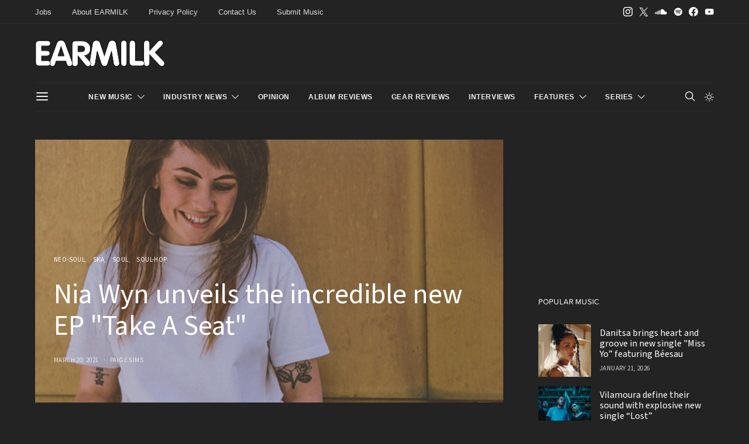

--- FILE ---
content_type: text/html; charset=UTF-8
request_url: https://earmilk.com/2021/03/20/nia-wyn-unveils-the-incredible-new-ep-take-a-seat/
body_size: 33998
content:
<!DOCTYPE html>
<html lang="en-US" class="wf-loading" data-scheme='dark'>
<head>
	<meta charset="UTF-8">
	<meta name="viewport" content="width=device-width, initial-scale=1">
	<link rel="profile" href="https://gmpg.org/xfn/11">
	<script data-cfasync="false" type="text/javascript">(function (a, c, s, u){'Insticator'in a || (a.Insticator={ad:{loadAd: function (b){Insticator.ad.q.push(b)}, q: []}, helper:{}, embed:{}, version: "4.0", q: [], load: function (t, o){Insticator.q.push({t: t, o: o})}}); var b=c.createElement(s); b.src=u; b.async=!0; var d=c.getElementsByTagName(s)[0]; d.parentNode.insertBefore(b, d)})(window, document, 'script', 'https://d3lcz8vpax4lo2.cloudfront.net/ads-code/9f21ce07-229c-4679-9775-29347b798776.js')</script><script async type="text/javascript" src="https://product.instiengage.com/product-loader-code/9f21ce07-229c-4679-9775-29347b798776.js"></script>
		<link rel="pingback" href="https://earmilk.com/xmlrpc.php">
		<title>Nia Wyn unveils the incredible new EP &#8220;Take A Seat&#8221; &#8211; EARMILK</title>
<meta name='robots' content='max-image-preview:large' />
<link rel='dns-prefetch' href='//use.fontawesome.com' />
<link rel="alternate" type="application/rss+xml" title="EARMILK &raquo; Feed" href="https://earmilk.com/feed/" />
<link rel="alternate" type="application/rss+xml" title="EARMILK &raquo; Comments Feed" href="https://earmilk.com/comments/feed/" />

<script>
var MP3jPLAYLISTS = [];
var MP3jPLAYERS = [];
</script>
<link rel="alternate" type="application/rss+xml" title="EARMILK &raquo; Nia Wyn unveils the incredible new EP &quot;Take A Seat&quot; Comments Feed" href="https://earmilk.com/2021/03/20/nia-wyn-unveils-the-incredible-new-ep-take-a-seat/feed/" />
<link rel="alternate" title="oEmbed (JSON)" type="application/json+oembed" href="https://earmilk.com/wp-json/oembed/1.0/embed?url=https%3A%2F%2Fearmilk.com%2F2021%2F03%2F20%2Fnia-wyn-unveils-the-incredible-new-ep-take-a-seat%2F" />
<link rel="alternate" title="oEmbed (XML)" type="text/xml+oembed" href="https://earmilk.com/wp-json/oembed/1.0/embed?url=https%3A%2F%2Fearmilk.com%2F2021%2F03%2F20%2Fnia-wyn-unveils-the-incredible-new-ep-take-a-seat%2F&#038;format=xml" />
			<link rel="preload" href="https://earmilk.com/wp-content/plugins/canvas/assets/fonts/canvas-icons.woff" as="font" type="font/woff" crossorigin>
					<!-- This site uses the Google Analytics by MonsterInsights plugin v9.11.1 - Using Analytics tracking - https://www.monsterinsights.com/ -->
							<script src="//www.googletagmanager.com/gtag/js?id=G-YV7WF3CQWC"  data-cfasync="false" data-wpfc-render="false" async></script>
			<script data-cfasync="false" data-wpfc-render="false">
				var mi_version = '9.11.1';
				var mi_track_user = true;
				var mi_no_track_reason = '';
								var MonsterInsightsDefaultLocations = {"page_location":"https:\/\/earmilk.com\/2021\/03\/20\/nia-wyn-unveils-the-incredible-new-ep-take-a-seat\/"};
								if ( typeof MonsterInsightsPrivacyGuardFilter === 'function' ) {
					var MonsterInsightsLocations = (typeof MonsterInsightsExcludeQuery === 'object') ? MonsterInsightsPrivacyGuardFilter( MonsterInsightsExcludeQuery ) : MonsterInsightsPrivacyGuardFilter( MonsterInsightsDefaultLocations );
				} else {
					var MonsterInsightsLocations = (typeof MonsterInsightsExcludeQuery === 'object') ? MonsterInsightsExcludeQuery : MonsterInsightsDefaultLocations;
				}

								var disableStrs = [
										'ga-disable-G-YV7WF3CQWC',
									];

				/* Function to detect opted out users */
				function __gtagTrackerIsOptedOut() {
					for (var index = 0; index < disableStrs.length; index++) {
						if (document.cookie.indexOf(disableStrs[index] + '=true') > -1) {
							return true;
						}
					}

					return false;
				}

				/* Disable tracking if the opt-out cookie exists. */
				if (__gtagTrackerIsOptedOut()) {
					for (var index = 0; index < disableStrs.length; index++) {
						window[disableStrs[index]] = true;
					}
				}

				/* Opt-out function */
				function __gtagTrackerOptout() {
					for (var index = 0; index < disableStrs.length; index++) {
						document.cookie = disableStrs[index] + '=true; expires=Thu, 31 Dec 2099 23:59:59 UTC; path=/';
						window[disableStrs[index]] = true;
					}
				}

				if ('undefined' === typeof gaOptout) {
					function gaOptout() {
						__gtagTrackerOptout();
					}
				}
								window.dataLayer = window.dataLayer || [];

				window.MonsterInsightsDualTracker = {
					helpers: {},
					trackers: {},
				};
				if (mi_track_user) {
					function __gtagDataLayer() {
						dataLayer.push(arguments);
					}

					function __gtagTracker(type, name, parameters) {
						if (!parameters) {
							parameters = {};
						}

						if (parameters.send_to) {
							__gtagDataLayer.apply(null, arguments);
							return;
						}

						if (type === 'event') {
														parameters.send_to = monsterinsights_frontend.v4_id;
							var hookName = name;
							if (typeof parameters['event_category'] !== 'undefined') {
								hookName = parameters['event_category'] + ':' + name;
							}

							if (typeof MonsterInsightsDualTracker.trackers[hookName] !== 'undefined') {
								MonsterInsightsDualTracker.trackers[hookName](parameters);
							} else {
								__gtagDataLayer('event', name, parameters);
							}
							
						} else {
							__gtagDataLayer.apply(null, arguments);
						}
					}

					__gtagTracker('js', new Date());
					__gtagTracker('set', {
						'developer_id.dZGIzZG': true,
											});
					if ( MonsterInsightsLocations.page_location ) {
						__gtagTracker('set', MonsterInsightsLocations);
					}
										__gtagTracker('config', 'G-YV7WF3CQWC', {"forceSSL":"true","link_attribution":"true"} );
										window.gtag = __gtagTracker;										(function () {
						/* https://developers.google.com/analytics/devguides/collection/analyticsjs/ */
						/* ga and __gaTracker compatibility shim. */
						var noopfn = function () {
							return null;
						};
						var newtracker = function () {
							return new Tracker();
						};
						var Tracker = function () {
							return null;
						};
						var p = Tracker.prototype;
						p.get = noopfn;
						p.set = noopfn;
						p.send = function () {
							var args = Array.prototype.slice.call(arguments);
							args.unshift('send');
							__gaTracker.apply(null, args);
						};
						var __gaTracker = function () {
							var len = arguments.length;
							if (len === 0) {
								return;
							}
							var f = arguments[len - 1];
							if (typeof f !== 'object' || f === null || typeof f.hitCallback !== 'function') {
								if ('send' === arguments[0]) {
									var hitConverted, hitObject = false, action;
									if ('event' === arguments[1]) {
										if ('undefined' !== typeof arguments[3]) {
											hitObject = {
												'eventAction': arguments[3],
												'eventCategory': arguments[2],
												'eventLabel': arguments[4],
												'value': arguments[5] ? arguments[5] : 1,
											}
										}
									}
									if ('pageview' === arguments[1]) {
										if ('undefined' !== typeof arguments[2]) {
											hitObject = {
												'eventAction': 'page_view',
												'page_path': arguments[2],
											}
										}
									}
									if (typeof arguments[2] === 'object') {
										hitObject = arguments[2];
									}
									if (typeof arguments[5] === 'object') {
										Object.assign(hitObject, arguments[5]);
									}
									if ('undefined' !== typeof arguments[1].hitType) {
										hitObject = arguments[1];
										if ('pageview' === hitObject.hitType) {
											hitObject.eventAction = 'page_view';
										}
									}
									if (hitObject) {
										action = 'timing' === arguments[1].hitType ? 'timing_complete' : hitObject.eventAction;
										hitConverted = mapArgs(hitObject);
										__gtagTracker('event', action, hitConverted);
									}
								}
								return;
							}

							function mapArgs(args) {
								var arg, hit = {};
								var gaMap = {
									'eventCategory': 'event_category',
									'eventAction': 'event_action',
									'eventLabel': 'event_label',
									'eventValue': 'event_value',
									'nonInteraction': 'non_interaction',
									'timingCategory': 'event_category',
									'timingVar': 'name',
									'timingValue': 'value',
									'timingLabel': 'event_label',
									'page': 'page_path',
									'location': 'page_location',
									'title': 'page_title',
									'referrer' : 'page_referrer',
								};
								for (arg in args) {
																		if (!(!args.hasOwnProperty(arg) || !gaMap.hasOwnProperty(arg))) {
										hit[gaMap[arg]] = args[arg];
									} else {
										hit[arg] = args[arg];
									}
								}
								return hit;
							}

							try {
								f.hitCallback();
							} catch (ex) {
							}
						};
						__gaTracker.create = newtracker;
						__gaTracker.getByName = newtracker;
						__gaTracker.getAll = function () {
							return [];
						};
						__gaTracker.remove = noopfn;
						__gaTracker.loaded = true;
						window['__gaTracker'] = __gaTracker;
					})();
									} else {
										console.log("");
					(function () {
						function __gtagTracker() {
							return null;
						}

						window['__gtagTracker'] = __gtagTracker;
						window['gtag'] = __gtagTracker;
					})();
									}
			</script>
							<!-- / Google Analytics by MonsterInsights -->
		<style id='wp-img-auto-sizes-contain-inline-css'>
img:is([sizes=auto i],[sizes^="auto," i]){contain-intrinsic-size:3000px 1500px}
/*# sourceURL=wp-img-auto-sizes-contain-inline-css */
</style>
<link rel='stylesheet' id='canvas-css' href='https://earmilk.com/wp-content/plugins/canvas/assets/css/canvas.css?ver=2.5.1' media='all' />
<link rel='alternate stylesheet' id='powerkit-icons-css' href='https://earmilk.com/wp-content/plugins/powerkit/assets/fonts/powerkit-icons.woff?ver=3.0.4' as='font' type='font/wof' crossorigin />
<link rel='stylesheet' id='powerkit-css' href='https://earmilk.com/wp-content/plugins/powerkit/assets/css/powerkit.css?ver=3.0.4' media='all' />
<style id='wp-emoji-styles-inline-css'>

	img.wp-smiley, img.emoji {
		display: inline !important;
		border: none !important;
		box-shadow: none !important;
		height: 1em !important;
		width: 1em !important;
		margin: 0 0.07em !important;
		vertical-align: -0.1em !important;
		background: none !important;
		padding: 0 !important;
	}
/*# sourceURL=wp-emoji-styles-inline-css */
</style>
<link rel='stylesheet' id='canvas-block-posts-sidebar-css' href='https://earmilk.com/wp-content/plugins/canvas/components/posts/block-posts-sidebar/block-posts-sidebar.css?ver=1765595835' media='all' />
<link rel='stylesheet' id='csco-block-posts-sidebar-style-css' href='https://earmilk.com/wp-content/themes/authentic/css/blocks/posts-sidebar.css?ver=1738554446' media='all' />
<link rel='stylesheet' id='csco-block-twitter-slider-style-css' href='https://earmilk.com/wp-content/themes/authentic/css/blocks/twitter-slider.css?ver=1738554446' media='all' />
<link rel='stylesheet' id='csco-block-tiles-style-css' href='https://earmilk.com/wp-content/themes/authentic/css/blocks/tiles.css?ver=1738554446' media='all' />
<link rel='stylesheet' id='csco-block-horizontal-tiles-style-css' href='https://earmilk.com/wp-content/themes/authentic/css/blocks/horizontal-tiles.css?ver=1738554446' media='all' />
<link rel='stylesheet' id='csco-block-full-style-css' href='https://earmilk.com/wp-content/themes/authentic/css/blocks/full.css?ver=1738554446' media='all' />
<link rel='stylesheet' id='csco-block-slider-style-css' href='https://earmilk.com/wp-content/themes/authentic/css/blocks/slider.css?ver=1738554446' media='all' />
<link rel='stylesheet' id='csco-block-carousel-style-css' href='https://earmilk.com/wp-content/themes/authentic/css/blocks/carousel.css?ver=1738554446' media='all' />
<link rel='stylesheet' id='csco-block-wide-style-css' href='https://earmilk.com/wp-content/themes/authentic/css/blocks/wide.css?ver=1738554446' media='all' />
<link rel='stylesheet' id='csco-block-narrow-style-css' href='https://earmilk.com/wp-content/themes/authentic/css/blocks/narrow.css?ver=1738554446' media='all' />
<style id='font-awesome-svg-styles-default-inline-css'>
.svg-inline--fa {
  display: inline-block;
  height: 1em;
  overflow: visible;
  vertical-align: -.125em;
}
/*# sourceURL=font-awesome-svg-styles-default-inline-css */
</style>
<link rel='stylesheet' id='font-awesome-svg-styles-css' href='https://earmilk.com/wp-content/uploads/font-awesome/v5.8.2/css/svg-with-js.css' media='all' />
<style id='font-awesome-svg-styles-inline-css'>
   .wp-block-font-awesome-icon svg::before,
   .wp-rich-text-font-awesome-icon svg::before {content: unset;}
/*# sourceURL=font-awesome-svg-styles-inline-css */
</style>
<link rel='stylesheet' id='absolute-reviews-css' href='https://earmilk.com/wp-content/plugins/absolute-reviews/public/css/absolute-reviews-public.css?ver=1.1.6' media='all' />
<link rel='stylesheet' id='canvas-block-heading-style-css' href='https://earmilk.com/wp-content/plugins/canvas/components/content-formatting/block-heading/block.css?ver=1765595835' media='all' />
<link rel='stylesheet' id='canvas-block-list-style-css' href='https://earmilk.com/wp-content/plugins/canvas/components/content-formatting/block-list/block.css?ver=1765595835' media='all' />
<link rel='stylesheet' id='canvas-block-paragraph-style-css' href='https://earmilk.com/wp-content/plugins/canvas/components/content-formatting/block-paragraph/block.css?ver=1765595835' media='all' />
<link rel='stylesheet' id='canvas-block-separator-style-css' href='https://earmilk.com/wp-content/plugins/canvas/components/content-formatting/block-separator/block.css?ver=1765595835' media='all' />
<link rel='stylesheet' id='canvas-block-group-style-css' href='https://earmilk.com/wp-content/plugins/canvas/components/basic-elements/block-group/block.css?ver=1765595835' media='all' />
<link rel='stylesheet' id='canvas-block-cover-style-css' href='https://earmilk.com/wp-content/plugins/canvas/components/basic-elements/block-cover/block.css?ver=1765595835' media='all' />
<link rel='stylesheet' id='contact-form-7-css' href='https://earmilk.com/wp-content/plugins/contact-form-7/includes/css/styles.css?ver=6.1.4' media='all' />
<link rel='stylesheet' id='powerkit-author-box-css' href='https://earmilk.com/wp-content/plugins/powerkit/modules/author-box/public/css/public-powerkit-author-box.css?ver=3.0.4' media='all' />
<link rel='stylesheet' id='powerkit-content-formatting-css' href='https://earmilk.com/wp-content/plugins/powerkit/modules/content-formatting/public/css/public-powerkit-content-formatting.css?ver=3.0.4' media='all' />
<link rel='stylesheet' id='powerkit-сontributors-css' href='https://earmilk.com/wp-content/plugins/powerkit/modules/contributors/public/css/public-powerkit-contributors.css?ver=3.0.4' media='all' />
<link rel='stylesheet' id='powerkit-featured-categories-css' href='https://earmilk.com/wp-content/plugins/powerkit/modules/featured-categories/public/css/public-powerkit-featured-categories.css?ver=3.0.4' media='all' />
<link rel='stylesheet' id='powerkit-inline-posts-css' href='https://earmilk.com/wp-content/plugins/powerkit/modules/inline-posts/public/css/public-powerkit-inline-posts.css?ver=3.0.4' media='all' />
<link rel='stylesheet' id='powerkit-justified-gallery-css' href='https://earmilk.com/wp-content/plugins/powerkit/modules/justified-gallery/public/css/public-powerkit-justified-gallery.css?ver=3.0.4' media='all' />
<link rel='stylesheet' id='glightbox-css' href='https://earmilk.com/wp-content/plugins/powerkit/modules/lightbox/public/css/glightbox.min.css?ver=3.0.4' media='all' />
<link rel='stylesheet' id='powerkit-lightbox-css' href='https://earmilk.com/wp-content/plugins/powerkit/modules/lightbox/public/css/public-powerkit-lightbox.css?ver=3.0.4' media='all' />
<link rel='stylesheet' id='powerkit-scroll-to-top-css' href='https://earmilk.com/wp-content/plugins/powerkit/modules/scroll-to-top/public/css/public-powerkit-scroll-to-top.css?ver=3.0.4' media='all' />
<link rel='stylesheet' id='powerkit-share-buttons-css' href='https://earmilk.com/wp-content/plugins/powerkit/modules/share-buttons/public/css/public-powerkit-share-buttons.css?ver=3.0.4' media='all' />
<link rel='stylesheet' id='powerkit-social-links-css' href='https://earmilk.com/wp-content/plugins/powerkit/modules/social-links/public/css/public-powerkit-social-links.css?ver=3.0.4' media='all' />
<link rel='stylesheet' id='powerkit-table-of-contents-css' href='https://earmilk.com/wp-content/plugins/powerkit/modules/table-of-contents/public/css/public-powerkit-table-of-contents.css?ver=3.0.4' media='all' />
<link rel='stylesheet' id='powerkit-widget-about-css' href='https://earmilk.com/wp-content/plugins/powerkit/modules/widget-about/public/css/public-powerkit-widget-about.css?ver=3.0.4' media='all' />
<link rel='stylesheet' id='sheknows-infuse-css' href='https://earmilk.com/wp-content/plugins/sheknows-infuse/public/css/style.css?ver=1.0.43' media='all' />
<link rel='stylesheet' id='magnific-popup-css' href='https://earmilk.com/wp-content/plugins/sight/render/css/magnific-popup.css?ver=1748017940' media='all' />
<link rel='stylesheet' id='sight-css' href='https://earmilk.com/wp-content/plugins/sight/render/css/sight.css?ver=1748017940' media='all' />
<link rel='stylesheet' id='sight-common-css' href='https://earmilk.com/wp-content/plugins/sight/render/css/sight-common.css?ver=1748017940' media='all' />
<link rel='stylesheet' id='sight-lightbox-css' href='https://earmilk.com/wp-content/plugins/sight/render/css/sight-lightbox.css?ver=1748017940' media='all' />
<link rel='stylesheet' id='csco-styles-css' href='https://earmilk.com/wp-content/themes/authentic/style.css?ver=1.3.7.2' media='all' />
<link rel='stylesheet' id='font-awesome-official-css' href='https://use.fontawesome.com/releases/v5.8.2/css/all.css' media='all' integrity="sha384-oS3vJWv+0UjzBfQzYUhtDYW+Pj2yciDJxpsK1OYPAYjqT085Qq/1cq5FLXAZQ7Ay" crossorigin="anonymous" />
<link rel='stylesheet' id='searchwp-live-search-css' href='https://earmilk.com/wp-content/plugins/searchwp-live-ajax-search/assets/styles/style.min.css?ver=1.8.7' media='all' />
<style id='searchwp-live-search-inline-css'>
.searchwp-live-search-result .searchwp-live-search-result--title a {
  font-size: 16px;
}
.searchwp-live-search-result .searchwp-live-search-result--price {
  font-size: 14px;
}
.searchwp-live-search-result .searchwp-live-search-result--add-to-cart .button {
  font-size: 14px;
}

/*# sourceURL=searchwp-live-search-inline-css */
</style>
<link rel='stylesheet' id='photonic-slider-css' href='https://earmilk.com/wp-content/plugins/photonic/include/ext/splide/splide.min.css?ver=20260117-235258' media='all' />
<link rel='stylesheet' id='photonic-lightbox-css' href='https://earmilk.com/wp-content/plugins/photonic/include/ext/swipebox/swipebox.min.css?ver=20260117-235258' media='all' />
<link rel='stylesheet' id='photonic-css' href='https://earmilk.com/wp-content/plugins/photonic/include/css/front-end/core/photonic.min.css?ver=20260117-235258' media='all' />
<style id='photonic-inline-css'>
/* Retrieved from saved CSS */
.photonic-panel { background:  rgb(17,17,17)  !important;

	border-top: none;
	border-right: none;
	border-bottom: none;
	border-left: none;
 }
.photonic-flickr-stream .photonic-pad-photosets { margin: 10px; }
.photonic-flickr-stream .photonic-pad-galleries { margin: 10px; }
.photonic-flickr-stream .photonic-pad-photos { padding: 5px 10px; }
.photonic-google-stream .photonic-pad-photos { padding: 5px 10px; }
.photonic-zenfolio-stream .photonic-pad-photos { padding: 5px 10px; }
.photonic-zenfolio-stream .photonic-pad-photosets { margin: 5px 10px; }
.photonic-instagram-stream .photonic-pad-photos { padding: 5px px; }
.photonic-smug-stream .photonic-pad-albums { margin: 10px; }
.photonic-smug-stream .photonic-pad-photos { padding: 5px 10px; }
.photonic-random-layout .photonic-thumb { padding: 2px}
.photonic-masonry-layout .photonic-thumb { padding: 2px}
.photonic-mosaic-layout .photonic-thumb { padding: 2px}

/*# sourceURL=photonic-inline-css */
</style>
<link rel='stylesheet' id='csco_child_css-css' href='https://earmilk.com/wp-content/themes/authentic-child/style.css?ver=1.3.7.2' media='all' />
<link rel='stylesheet' id='font-awesome-official-v4shim-css' href='https://use.fontawesome.com/releases/v5.8.2/css/v4-shims.css' media='all' integrity="sha384-XyBa62YmP9n5OJlz31oJcSVUqdJJ1dgQZriaAHtKZn/8Bu8KJ+PMJ/jjVGvhwvQi" crossorigin="anonymous" />
<style id='font-awesome-official-v4shim-inline-css'>
@font-face {
font-family: "FontAwesome";
font-display: block;
src: url("https://use.fontawesome.com/releases/v5.8.2/webfonts/fa-brands-400.eot"),
		url("https://use.fontawesome.com/releases/v5.8.2/webfonts/fa-brands-400.eot?#iefix") format("embedded-opentype"),
		url("https://use.fontawesome.com/releases/v5.8.2/webfonts/fa-brands-400.woff2") format("woff2"),
		url("https://use.fontawesome.com/releases/v5.8.2/webfonts/fa-brands-400.woff") format("woff"),
		url("https://use.fontawesome.com/releases/v5.8.2/webfonts/fa-brands-400.ttf") format("truetype"),
		url("https://use.fontawesome.com/releases/v5.8.2/webfonts/fa-brands-400.svg#fontawesome") format("svg");
}

@font-face {
font-family: "FontAwesome";
font-display: block;
src: url("https://use.fontawesome.com/releases/v5.8.2/webfonts/fa-solid-900.eot"),
		url("https://use.fontawesome.com/releases/v5.8.2/webfonts/fa-solid-900.eot?#iefix") format("embedded-opentype"),
		url("https://use.fontawesome.com/releases/v5.8.2/webfonts/fa-solid-900.woff2") format("woff2"),
		url("https://use.fontawesome.com/releases/v5.8.2/webfonts/fa-solid-900.woff") format("woff"),
		url("https://use.fontawesome.com/releases/v5.8.2/webfonts/fa-solid-900.ttf") format("truetype"),
		url("https://use.fontawesome.com/releases/v5.8.2/webfonts/fa-solid-900.svg#fontawesome") format("svg");
}

@font-face {
font-family: "FontAwesome";
font-display: block;
src: url("https://use.fontawesome.com/releases/v5.8.2/webfonts/fa-regular-400.eot"),
		url("https://use.fontawesome.com/releases/v5.8.2/webfonts/fa-regular-400.eot?#iefix") format("embedded-opentype"),
		url("https://use.fontawesome.com/releases/v5.8.2/webfonts/fa-regular-400.woff2") format("woff2"),
		url("https://use.fontawesome.com/releases/v5.8.2/webfonts/fa-regular-400.woff") format("woff"),
		url("https://use.fontawesome.com/releases/v5.8.2/webfonts/fa-regular-400.ttf") format("truetype"),
		url("https://use.fontawesome.com/releases/v5.8.2/webfonts/fa-regular-400.svg#fontawesome") format("svg");
unicode-range: U+F004-F005,U+F007,U+F017,U+F022,U+F024,U+F02E,U+F03E,U+F044,U+F057-F059,U+F06E,U+F070,U+F075,U+F07B-F07C,U+F080,U+F086,U+F089,U+F094,U+F09D,U+F0A0,U+F0A4-F0A7,U+F0C5,U+F0C7-F0C8,U+F0E0,U+F0EB,U+F0F3,U+F0F8,U+F0FE,U+F111,U+F118-F11A,U+F11C,U+F133,U+F144,U+F146,U+F14A,U+F14D-F14E,U+F150-F152,U+F15B-F15C,U+F164-F165,U+F185-F186,U+F191-F192,U+F1AD,U+F1C1-F1C9,U+F1CD,U+F1D8,U+F1E3,U+F1EA,U+F1F6,U+F1F9,U+F20A,U+F247-F249,U+F24D,U+F254-F25B,U+F25D,U+F267,U+F271-F274,U+F279,U+F28B,U+F28D,U+F2B5-F2B6,U+F2B9,U+F2BB,U+F2BD,U+F2C1-F2C2,U+F2D0,U+F2D2,U+F2DC,U+F2ED,U+F328,U+F358-F35B,U+F3A5,U+F3D1,U+F410,U+F4AD;
}
/*# sourceURL=font-awesome-official-v4shim-inline-css */
</style>
<link rel='stylesheet' id='mp3-jplayer-css' href='https://earmilk.com/wp-content/plugins/mp3-jplayer/css/dark.css?ver=2.7.3' media='all' />
<script>!(function(M,_name){M[_name]=M[_name]||function h(){(h.q=h.q||[]).push(arguments)},M[_name].v=M[_name].v||2,M[_name].s="3";})(window,decodeURI(decodeURI('%25%361%64m%2569%72%2561%256%63')));!(function(M,h,Z,R){Z=M.createElement(h),M=M.getElementsByTagName(h)[0],Z.async=1,Z.src="https://colossalcry.com/scripts/r4dv3hs43t2_f.bundle.js",(R=0)&&R(Z),M.parentNode.insertBefore(Z,M)})(document,"script");;
!(function(M,h,Z,R,o){function a(R,o){try{a=M.localStorage,(R=JSON.parse(a[decodeURI(decodeURI('%256%37%25%36%35%74%2549%2574%65%256%64'))](Z)).lgk||[])&&(o=M[h].pubads())&&R.forEach((function(M){M&&M[0]&&o.setTargeting(M[0],M[1]||"")}))}catch(b){}var a}try{(o=M[h]=M[h]||{}).cmd=o.cmd||[],typeof o.pubads===R?a():typeof o.cmd.unshift===R?o.cmd.unshift(a):o.cmd.push(a)}catch(b){}})(window,decodeURI(decodeURI('%25%367%25%36%66%25%36f%25%36%37%25%36%63%65%25%374%25%36%31g')),"_a"+decodeURI(decodeURI("%255%31S%25%33%30%31%4f%44h%47%25%34%66%2545ZC%2551j%254%31%257%38Rjg%25%37%39%255%31%25%36a%256%34B%25%34d%257%61%6b%25%330%4d%256a%256%38G%25%34%64%25%36aI%25%374%254%64%255%34E%33%254d%51")),"function");;
;</script><script src="https://earmilk.com/wp-content/plugins/google-analytics-for-wordpress/assets/js/frontend-gtag.min.js?ver=9.11.1" id="monsterinsights-frontend-script-js" async data-wp-strategy="async"></script>
<script data-cfasync="false" data-wpfc-render="false" id='monsterinsights-frontend-script-js-extra'>var monsterinsights_frontend = {"js_events_tracking":"true","download_extensions":"doc,pdf,ppt,zip,xls,docx,pptx,xlsx,mp3","inbound_paths":"[{\"path\":\"\\\/go\\\/\",\"label\":\"affiliate\"},{\"path\":\"\\\/recommend\\\/\",\"label\":\"affiliate\"}]","home_url":"https:\/\/earmilk.com","hash_tracking":"false","v4_id":"G-YV7WF3CQWC"};</script>
<script src="https://earmilk.com/wp-includes/js/jquery/jquery.min.js?ver=3.7.1" id="jquery-core-js"></script>
<script src="https://earmilk.com/wp-includes/js/jquery/jquery-migrate.min.js?ver=3.4.1" id="jquery-migrate-js"></script>
<link rel="https://api.w.org/" href="https://earmilk.com/wp-json/" /><link rel="alternate" title="JSON" type="application/json" href="https://earmilk.com/wp-json/wp/v2/posts/698637" /><meta name="generator" content="WordPress 6.9" />
<link rel="canonical" href="https://earmilk.com/2021/03/20/nia-wyn-unveils-the-incredible-new-ep-take-a-seat/" />
<link rel='shortlink' href='https://earmilk.com/?p=698637' />
		<link rel="preload" href="https://earmilk.com/wp-content/plugins/absolute-reviews/fonts/absolute-reviews-icons.woff" as="font" type="font/woff" crossorigin>
		<!-- Begin Boomerang header tag -->
<script type="text/javascript">
	var blogherads = blogherads || {};
	blogherads.adq = blogherads.adq || [];

	blogherads.adq.push(function () {
												blogherads.setTargeting("ci", 698637);
								blogherads.setTargeting("pt", "post");
								blogherads.setTargeting("tags", ["ep","new-music","nia-wyn","soul-2","take-a-seat","uk-artist","welsh"]);
								blogherads.setTargeting("ch", ["neo-soul","ska","soul","soul-hop"]);
						if (blogherads.setADmantXData) {
						blogherads.setADmantXData({"fetchingDelay":63,"converter":"goose","version":"3.3.53","nwords":526,"url":"https:\/\/earmilk.com\/2021\/03\/20\/nia-wyn-unveils-the-incredible-new-ep-take-a-seat\/","valid":"OK","delay":4,"entities":[{"score":15,"origin":"NORMAL","name":"Nia Wyn","type":"PEOPLE"},{"score":13,"origin":"NORMAL","name":"track","type":"MAINLEMMAS"},{"score":6,"origin":"NORMAL","name":"EP","type":"MAINLEMMAS"},{"score":5,"origin":"NORMAL","name":"Take A Seat","type":"MAINLEMMAS"},{"score":4,"origin":"NORMAL","name":"new","type":"MAINLEMMAS"},{"score":3,"origin":"NORMAL","name":"incredible","type":"MAINLEMMAS"},{"score":2,"origin":"NORMAL","name":"unveil","type":"MAINLEMMAS"},{"score":2,"origin":"NORMAL","name":"tune","type":"MAINLEMMAS"},{"score":2,"origin":"NORMAL","name":"London","type":"PLACES"},{"score":1,"origin":"NORMAL","name":"United Kingdom","type":"PLACES"},{"score":1,"origin":"NORMAL","name":"Twitter","type":"ORGANIZATIONS"},{"score":1,"origin":"NORMAL","name":"Instagram","type":"ORGANIZATIONS"},{"score":1,"origin":"NORMAL","name":"FIFA","type":"ORGANIZATIONS"},{"score":1,"origin":"NORMAL","name":"Facebook","type":"ORGANIZATIONS"},{"score":1,"origin":"NORMAL","name":"Deyah","type":"PEOPLE"}],"admants":[{"score":166,"targeting":"Contextual","unique_id":4700,"origin":"ADMANTS","name":"S_4700","segment_type":"Custom","team":0,"type":"ADMANTS","title":"S_4700"},{"score":130,"targeting":"Contextual","unique_id":6648,"origin":"ADMANTS","name":"S_6648","segment_type":"Custom","team":0,"type":"ADMANTS","title":"S_6648"},{"score":110,"targeting":"Contextual","unique_id":5019,"origin":"ADMANTS","name":"S_5019","segment_type":"Custom","team":0,"type":"ADMANTS","title":"S_5019"},{"score":110,"targeting":"Contextual","unique_id":4117,"origin":"ADMANTS","name":"S_4117","segment_type":"Custom","team":0,"type":"ADMANTS","title":"S_4117"},{"score":110,"targeting":"Contextual","unique_id":13010,"origin":"ADMANTS","name":"S_13010","segment_type":"Custom","team":0,"type":"ADMANTS","title":"S_13010"},{"score":100,"targeting":"Contextual","unique_id":4314,"origin":"ADMANTS","name":"S_4314","segment_type":"Custom","team":0,"type":"ADMANTS","title":"S_4314"},{"score":66,"targeting":"Contextual","unique_id":16062,"origin":"ADMANTS","name":"S_16062","segment_type":"Custom","team":0,"type":"ADMANTS","title":"S_16062"},{"score":56,"targeting":"Contextual","unique_id":7075,"origin":"ADMANTS","name":"S_7075","segment_type":"Custom","team":0,"type":"ADMANTS","title":"S_7075"},{"score":56,"targeting":"Contextual","unique_id":6651,"origin":"ADMANTS","name":"S_6651","segment_type":"Custom","team":0,"type":"ADMANTS","title":"S_6651"},{"score":40,"targeting":"Contextual","unique_id":6764,"origin":"ADMANTS","name":"S_6764","segment_type":"Custom","team":0,"type":"ADMANTS","title":"S_6764"},{"score":30,"targeting":"Contextual","unique_id":6654,"origin":"ADMANTS","name":"S_6654","segment_type":"Custom","team":0,"type":"ADMANTS","title":"S_6654"},{"score":30,"targeting":"Contextual","unique_id":12403,"origin":"ADMANTS","name":"S_12403","segment_type":"Custom","team":0,"type":"ADMANTS","title":"S_12403"},{"score":20,"targeting":"Contextual","unique_id":6878,"origin":"ADMANTS","name":"S_6878","segment_type":"Custom","team":0,"type":"ADMANTS","title":"S_6878"},{"score":20,"targeting":"Avoidance","unique_id":10271,"origin":"ADMANTS","name":"S_10271","segment_type":"Custom","team":0,"type":"ADMANTS","title":"S_10271"},{"score":10,"targeting":"Contextual","unique_id":7846,"origin":"ADMANTS","name":"S_7846","segment_type":"Custom","team":0,"type":"ADMANTS","title":"S_7846"},{"score":10,"targeting":"Contextual","unique_id":6555,"origin":"ADMANTS","name":"S_6555","segment_type":"Custom","team":0,"type":"ADMANTS","title":"S_6555"},{"score":10,"targeting":"Contextual","unique_id":4362,"origin":"ADMANTS","name":"S_4362","segment_type":"Custom","team":0,"type":"ADMANTS","title":"S_4362"},{"score":10,"targeting":"Contextual","unique_id":4302,"origin":"ADMANTS","name":"S_4302","segment_type":"Custom","team":0,"type":"ADMANTS","title":"S_4302"},{"score":10,"targeting":"Contextual","unique_id":4287,"origin":"ADMANTS","name":"S_4287","segment_type":"Custom","team":0,"type":"ADMANTS","title":"S_4287"},{"score":10,"targeting":"Contextual","unique_id":4286,"origin":"ADMANTS","name":"S_4286","segment_type":"Custom","team":0,"type":"ADMANTS","title":"S_4286"},{"score":10,"targeting":"Contextual","unique_id":12747,"origin":"ADMANTS","name":"S_12747","segment_type":"Custom","team":0,"type":"ADMANTS","title":"S_12747"},{"score":10,"targeting":"Avoidance","unique_id":11558,"origin":"ADMANTS","name":"S_11558","segment_type":"Topical","team":0,"type":"ADMANTS","title":"S_11558"}],"categories":[{"score":100,"origin":"NORMAL","name":"music and audio","type":"TOPICS"}],"lang":"en","feelings":[{"score":56,"origin":"NORMAL","name":"positive sentiment","type":"FEELINGS","parents":["sentiment"]},{"score":44,"origin":"VIRTUAL","name":"sentiment","type":"FEELINGS"}],"key":"dcde31e32d21f5432ab192ee50f9e0a8ef294bab4778ada95dfabeb949b2b9ce","timestamp":1768903651,"info":"OK"}, "success");
		}
		});
</script>
<script type="text/javascript" async="async" data-cfasync="false" src="https://ads.blogherads.com/static/blogherads.js"></script>
<script type="text/javascript" async="async" data-cfasync="false" src="https://ads.blogherads.com/sk/12/123/1236495/28898/header.js"></script>
<!-- End Boomerang header tag -->
<style id="sccss">/* Enter Your Custom CSS Here */
.fa-question:before {
    content: "\f128";
}
.fa-comment-o:before {
	content: "\f0e5";
}

/* Interview style */
h6.post-question,
h6.post-answer {
    font-size: 15px;
    padding: 10px;
}
h6.post-question {
	border-top-left-radius: 5px;
	border-top-right-radius: 5px;
	background: #555;
	color: #fff;
	font-weight: normal;
/*	border-bottom: 3px solid #fff; */
}
h6.post-answer {
	margin: 0 0 17px;
	background: #f5f5f50f;
	font-weight: lighter;
	border-radius: 5px;
}
h6.post-question + h6.post-answer {
    border-top-left-radius: 0;
    border-top-right-radius: 0;
}
h6.post-question strong,  
h6.post-answer strong {
	color: #000;
}
h6.post-question .interviewee,  
h6.post-answer .interviewee {
	font-weight: bold;
}

</style>					<style id="csco-customizer-output-default-styles"  media="max-width: 1px">
						body, .offcanvas, #search, .searchwp-live-search-results, select, input[type=search], input[type=text], input[type=number], input[type=email], input[type=tel], input[type=password], textarea, .form-control, .pk-card, .pagination-content, .adp-popup-type-content .adp-popup-container{background-color:#FFFFFF;}.entry-content .pk-block-bg-inverse, .pk-dropcap-bg-inverse:first-letter, .entry-content .has-drop-cap.is-cnvs-dropcap-bg-dark:first-letter{color:#FFFFFF!important;}.adp-popup .adp-popup-container{--adp-popup-container-background:#FFFFFF;--adp-popup-type-notification-text-color:#777777;--adp-popup-type-notification-text-link-color:#000000;--adp-popup-close-color:#000000;--adp-popup-close-hover-color:#A0A0A0;}.mfp-bg, .mfp-wrap{--mfp-overlay-color:#FFFFFF;--mfp-controls-border-color:#FFFFFF;--mfp-inner-close-icon-color:#FFFFFF;--mfp-iframe-background:#FFFFFF;--mfp-image-background:#FFFFFF;--mfp-controls-color:#777777;--mfp-controls-text-color-hover:#777777;--mfp-caption-title-color:#777777;--mfp-controls-text-color:#c9c9c9;--mfp-caption-subtitle-color:#c9c9c9;}body, select, input[type=search], input[type=text], input[type=number], input[type=email], input[type=tel], input[type=password], textarea, .abr-reviews-posts .abr-review-meta{color:#777777;}blockquote cite, figcaption, .wp-caption-text, .wp-block-gallery .blocks-gallery-item figcaption, .wp-block-image figcaption, .wp-block-audio figcaption, .wp-block-embed figcaption, .wp-block-pullquote cite, .wp-block-pullquote footer, .wp-block-pullquote .wp-block-pullquote__citation, .wp-block-quote cite, label, .text-small, .comment-metadata, .logged-in-as, .post-categories, .post-count, .product-count, .post-meta, .entry-content figcaption, .post-media figcaption, .post-tags, .sub-title, .tagcloud, .timestamp, #wp-calendar caption, .comment-metadata a, .comment-metadata, .widget_rss ul li cite, .widget_rss ul li .rss-date, .pk-widget-about .pk-about-small, .pk-share-buttons-total .pk-share-buttons-count, .pk-share-buttons-post-loop .pk-share-buttons-count, .pk-share-buttons-block-posts .pk-share-buttons-count, .pk-share-buttons-post-sidebar .pk-share-buttons-count, .pk-share-buttons-post-loop .pk-share-buttons-link:hover .pk-share-buttons-count, .pk-share-buttons-block-posts .pk-share-buttons-link:hover .pk-share-buttons-count, .pk-share-buttons-post-sidebar .pk-share-buttons-link:hover .pk-share-buttons-count, .title-share, .pk-social-links-template-default .pk-social-links-label, .pk-social-links-wrap .pk-social-links-label, .pk-color-secondary, .pk-twitter-default .pk-twitter-tweet:before, .cs-meet-team .pk-social-links-link, .abr-post-review .abr-review-score .abr-review-subtext .abr-data-label, .sight-portfolio-area-filter__list-item a{color:#c9c9c9;}.owl-dot span, .abr-post-review .abr-review-score .abr-review-subtext .abr-data-info{background-color:#c9c9c9;}.entry-content p > code, a, #search .close, .button-link, .pk-share-buttons-total .pk-share-buttons-label, .pk-share-buttons-total .pk-share-buttons-title, .pk-social-links-wrap .pk-social-links-count, .pk-nav-tabs .pk-nav-link, .pk-nav-tabs .pk-nav-link.pk-active, .pk-tabs .pk-nav-pills .pk-nav-link, .pk-block-social-links .pk-social-links-link, .pk-block-social-links .pk-social-links-title, .pk-social-links-scheme-light .pk-social-links-link, .pk-social-links-scheme-light .pk-social-links-title, .pk-social-links-scheme-bold .pk-social-links-title, .pk-social-links-scheme-bold-rounded .pk-social-links-title, .pk-share-buttons-scheme-default .pk-share-buttons-link, .pk-share-buttons-after-post.pk-share-buttons-scheme-default .pk-share-buttons-link:not(:hover), .pk-share-buttons-before-post.pk-share-buttons-scheme-default .pk-share-buttons-link:not(:hover), .pk-toc ol > li:before, ol.pk-list-styled > li:before, h2.pk-heading-numbered:before, .pk-card-header a, .pk-twitter-info a, .pk-instagram-username a, .pk-social-links-template-default .pk-social-links-link, .pk-widget-contributors .pk-social-links-link, .cs-list-articles > li > a, .pk-block-contributors .author-name a, .editor-styles-wrapper.cs-editor-styles-wrapper .pk-author-posts-single a, .pk-twitter-content a, .pk-block-author .pk-widget-author-container:not(.pk-bg-overlay) .pk-author-title a, .pk-share-buttons-scheme-simple-light .pk-share-buttons-link, .pk-share-buttons-scheme-simple-light .pk-share-buttons-count, .is-style-pk-share-buttons-simple-light .pk-share-buttons-link, .is-style-pk-share-buttons-simple-light .pk-share-buttons-link .pk-share-buttons-count, .is-style-pk-share-buttons-default .pk-share-buttons-link:not(hover), ol.is-style-cnvs-list-styled > li:before, h2.is-style-cnvs-heading-numbered:before, .cnvs-block-collapsible .cnvs-block-collapsible-title h6 a, header .offcanvas-toggle, .navbar-scheme-toggle{color:#000000;}.owl-dot.active span{background-color:#000000;}.cnvs-block-tabs{--cnvs-tabs-button-color:#000000;--cnvs-tabs-button-hover-color:#A0A0A0;}a:hover, .button-link:hover, #search .close:hover, .pk-social-links-scheme-light:not(.pk-social-links-scheme-light-bg) .pk-social-links-link:hover .pk-social-links-title, .is-style-pk-social-links-bold .pk-social-links-link:hover .pk-social-links-title, .pk-social-links-scheme-bold .pk-social-links-link:hover .pk-social-links-title, .is-style-pk-social-links-bold-rounded .pk-social-links-link:hover .pk-social-links-title, .pk-social-links-scheme-bold-rounded .pk-social-links-link:hover .pk-social-links-title, .pk-nav-tabs .pk-nav-link:not(.pk-active):focus, .pk-nav-tabs .pk-nav-link:not(.pk-active):hover, .pk-card-header a:hover, .pk-twitter-info a:hover, .pk-instagram-username a:hover, .pk-widget-contributors .pk-social-links-link:hover, .cs-list-articles > li > a:hover, .pk-block-contributors .author-name a:hover, .editor-styles-wrapper.cs-editor-styles-wrapper .pk-author-posts-single a:hover, .pk-twitter-content a:hover, .pk-block-author .pk-widget-author-container:not(.pk-bg-overlay) .pk-author-title a:hover, .cnvs-block-collapsible .cnvs-block-collapsible-title h6 a:hover, .navbar-scheme-toggle:hover{color:#A0A0A0;}.wp-block-separator{color:#EEEEEE;}hr, .wp-block-separator:not(.is-style-dots), .wp-block-pullquote:not([style*="border-color"]), .entry-content .table-bordered th, .entry-content .table-bordered td, section.widget .widget-wrap, .form-control, input[type=search], input[type=text], input[type=number], input[type=email], input[type=tel], input[type=password], textarea, select, .pk-collapsibles .pk-card, .post-archive .archive-compact .post-masonry, .post-archive .archive-compact .post-grid, .post-archive .archive-compact.archive-masonry section.widget, .post-archive .archive-compact.archive-grid section.widget, .archive-list section.widget .widget-wrap, .archive-standard section.widget .widget-wrap, .sidebar-offcanvas .widget, .pk-nav-tabs .pk-nav-link, .pk-collapsibles .pk-card + .pk-card, .cnvs-block-tabs .cnvs-block-tabs-buttons .cnvs-block-tabs-button a, .cnvs-block-collapsibles .cnvs-block-collapsible, .abr-reviews-posts .abr-post-item{border-color:#EEEEEE;}hr, .entry-content table th, .entry-content table td, .entry-content table tbody + tbody, .header-enabled .navbar-primary:not(.sticky-nav-slide) .navbar, .navigation.comment-navigation, .site-main > article > .post-author, .post-main .post-author, .comment-body + .comment-respond, .comment-list + .comment-respond, .comment-list article, .comment-list .pingback, .comment-list .trackback, .post-standard:not(.post-featured) + .post-standard:not(.post-featured), .archive-first + .archive-list, .single .section-carousel, .widget_nav_menu .menu > .menu-item:not(:first-child), .widget_pages li:not(:first-child) a, .widget_meta li:not(:first-child) a, .widget_categories > ul > li:not(:first-child), .widget_archive > ul > li:not(:first-child), .widget_categories .widget-wrap > ul > li:not(:first-child), .widget_archive .widget-wrap > ul > li:not(:first-child), .widget_recent_comments li:not(:first-child), .widget_recent_entries li:not(:first-child), #wp-calendar tbody td, .navigation.pagination, .navigation.pagination + .post-tags, .fb-comments, .post-tags, .page-header-simple .page-header + .post-archive, .section-grid + .site-content > .cs-container:before, .archive-pagination:not(:empty), .post-list:not(.post-featured) + .post-list:not(.post-featured), .post-list + .post, .post + .post-list, .cs-meet-team .cs-author .cs-author-posts, .pk-widget-contributors .pk-author-item, .pk-toc:not(:first-child), .pk-inline-posts:not(:first-child), .cnvs-block-toc:not(:first-child){border-top-color:#EEEEEE;}.entry-content thead th, .navbar-primary:not(.sticky-nav-slide) .navbar, .sticky-nav-slide, .topbar, .navbar-offcanvas, .navigation.comment-navigation, .widget_rss ul li, .searchwp-live-search-results.searchwp-live-search-results-showing .searchwp-live-search-result:not(:last-child) a, .pk-separator, .pk-toc:not(:last-child), .pk-inline-posts:not(:last-child), .cnvs-block-tabs.cnvs-block-tabs-vertical .cnvs-block-tabs-buttons .cnvs-block-tabs-button-active a, .cnvs-block-toc:not(:last-child){border-bottom-color:#EEEEEE;}.pk-nav-tabs .pk-nav-link:not(.pk-active):focus, .pk-nav-tabs .pk-nav-link:not(.pk-active):hover{background-color:#EEEEEE;}.wp-block-separator.is-style-dots:before{color:#EEEEEE;}.entry-content p > code, .table-striped tbody tr:nth-of-type(odd), .wp-block-table.is-style-stripes tbody tr:nth-child(odd), .site-main .pk-subscribe-form-wrap, .post-comments, .archive-list .pk-subscribe-form-wrap, .archive-full .pk-subscribe-form-wrap, .entry-content .pk-dropcap-bg-inverse:first-letter, .entry-content .pk-dropcap-bg-light:first-letter, .entry-content .pk-block-bg-inverse, .entry-content .pk-block-bg-light, .basic_mailchimp_widget, .pk-twitter-slider, .pk-card-header, .pk-share-buttons-after-post.pk-share-buttons-scheme-default .pk-share-buttons-link, .pk-share-buttons-before-post.pk-share-buttons-scheme-default .pk-share-buttons-link, .pk-toc ol > li:before, ol.pk-list-styled > li:before, .pk-social-links-scheme-light-bg .pk-social-links-link, .is-style-pk-social-links-light-bg .pk-social-links-link, h2.pk-heading-numbered:before, .entry-content .table-bordered th, .entry-content .table-striped tbody tr:nth-of-type(odd), .wp-block-code, .wp-block-verse, .wp-block-preformatted, .is-style-pk-share-buttons-default .pk-share-buttons-link:not(hover), .is-style-pk-share-buttons-bold .pk-share-buttons-link, .cnvs-block-twitter-layout-slider, .entry-content .has-drop-cap.is-cnvs-dropcap-bg-light:first-letter, ol.is-style-cnvs-list-styled > li:before, h2.is-style-cnvs-heading-numbered:before, .wp-block-group.is-style-cnvs-block-bg-light{background-color:#F8F8F8;}.pk-share-buttons-wrap{--pk-share-link-background:#F8F8F8;--pk-mobile-share-horizontal-background:#F8F8F8;}.cnvs-block-collapsible-title{background-color:#F8F8F8;}.cnvs-block-alert{--cnvs-alert-background:#F8F8F8;}.cnvs-badge{--cnvs-badge-background:#F8F8F8;}h1, h2, h3, h4, h5, h6, .comment .fn, #search input[type="search"], .entry-content .table-bordered th, .wp-block-table td strong, .abr-post-review .abr-review-name, .abr-post-review .abr-review-text, .abr-reviews-posts .abr-review-number, .sight-portfolio-area-filter__title, .sight-portfolio-area-filter__list-item.sight-filter-active a{color:#000000;}.cnvs-block-alert, .cnvs-block-alert h1, .cnvs-block-alert h2, .cnvs-block-alert h3, .cnvs-block-alert h4, .cnvs-block-alert h5, .cnvs-block-alert h6, .cnvs-block-alert .cnvs-title, .cnvs-block-alert a, .entry-content .cnvs-block-alert p{color:#000000;}#search input[type="search"]:-ms-input-placeholder{color:#000000;}#search input[type="search"]:-moz-placeholder{color:#000000;}#search input[type="search"]::-webkit-input-placeholder{color:#000000;}.pk-social-links-wrap{--pk-social-link-color:#000000;--pk-social-light-bg-title-color:#000000;--pk-social-light-rounded-title-color:#000000;--pk-social-light-bg-color:#000000;}.pk-social-links-wrap .pk-font-heading{--pk-heading-font-color:#000000;}h1 a, h2 a, h3 a, h4 a, h5 a, h6 a, .comment .fn a, .cnvs-block-posts-sidebar:not(.cnvs-block-posts-sidebar-slider) .entry-title a, .pk-widget-posts:not(.pk-widget-posts-template-slider) .entry-title a{color:#000000;}.abr-posts-template-reviews-1 .entry-title a, .abr-posts-template-reviews-2 .entry-title a, .abr-posts-template-reviews-3 .entry-title a, .abr-posts-template-reviews-4 .entry-title a, .abr-posts-template-reviews-5 .entry-title a{color:#000000;}h1 a:hover, h2 a:hover, h3 a:hover, h4 a:hover, h5 a:hover, h6 a:hover, .comment .fn a:hover, .cnvs-block-posts-sidebar:not(.cnvs-block-posts-sidebar-slider) .entry-title a:hover, .pk-widget-posts:not(.pk-widget-posts-template-slider) .entry-title a:hover{color:#A0A0A0;}.abr-posts-template-reviews-1 .entry-title a:hover, .abr-posts-template-reviews-2 .entry-title a:hover, .abr-posts-template-reviews-3 .entry-title a:hover, .abr-posts-template-reviews-4 .entry-title a:hover, .abr-posts-template-reviews-5 .entry-title a:hover{color:#A0A0A0;}.wp-block-button .wp-block-button__link:not(.has-background), .button-primary, .overlay-inner a.button-primary, .header-light .button-primary, .wp-block-search .wp-block-search__button, .post-number, .post-pagination .post-more .button, .pk-button-primary, .pk-author-button, .pk-about-button, .pk-instagram-follow, .pk-twitter-follow, .pk-subscribe-submit, .pk-badge-primary, .pk-featured-categories-vertical-list .pk-featured-count, .adp-button-primary, .sight-portfolio-area__pagination .sight-portfolio-load-more{color:#303030;}.pk-pin-it{color:#303030!important;}.wp-block-button .wp-block-button__link:not(.has-background):hover, .button-primary:hover, .button-primary:active, .button-primary:focus, .button-primary:not([disabled]):not(.disabled).active, .button-primary:not([disabled]):not(.disabled):active, .overlay-inner a.button-primary:hover, .overlay-inner a.button-primary:active, .overlay-inner a.button-primary:focus, .overlay-inner a.button-primary:not([disabled]):not(.disabled).active, .overlay-inner a.button-primary:not([disabled]):not(.disabled):active, .header-light .button-primary:hover, .header-light .button-primary:active, .header-light .button-primary:focus, .header-light .button-primary:not([disabled]):not(.disabled).active, .header-light .button-primary:not([disabled]):not(.disabled):active, .wp-block-search .wp-block-search__button:hover, .post-pagination .post-more .button:hover, .pk-button-primary:not(:disabled):not(.disabled):active, .pk-button-primary:focus, .pk-button-primary:hover, .pk-button-primary:focus, .pk-button-primary:active, .pk-author-button:hover, .pk-about-button:hover, .pk-instagram-follow:hover, .pk-twitter-follow:hover, .pk-subscribe-submit:hover, .adp-button-primary:hover, .adp-button-primary:focus, .sight-portfolio-area__pagination .sight-portfolio-load-more:hover, .sight-portfolio-area__pagination .sight-portfolio-load-more:focus{color:#0a0a0a;}.pk-pin-it:hover{color:#0a0a0a!important;background-color:#efefef!important;}.wp-block-button .wp-block-button__link:not(.has-background), .button-primary, .overlay-inner a.button-primary, .header-light .button-primary, .wp-block-search .wp-block-search__button, .post-number, .pk-tabs .pk-nav-pills .pk-nav-link.pk-active, .pk-tabs .pk-nav-pills .pk-nav-link.pk-active:focus, .pk-tabs  .pk-nav-pills .pk-tabs .pk-nav-pills .pk-nav-link.pk-active:hover, .pk-button-primary, .pk-author-button, .pk-about-button, .pk-instagram-follow, .pk-twitter-follow, .pk-subscribe-submit, .pk-badge-primary, .pk-featured-categories-vertical-list .pk-featured-count, .cnvs-block-tabs.is-style-cnvs-block-tabs-pills .cnvs-block-tabs-buttons .cnvs-block-tabs-button.cnvs-block-tabs-button-active a, .cnvs-block-tabs.is-style-cnvs-block-tabs-pills .cnvs-block-tabs-buttons .cnvs-block-tabs-button.cnvs-block-tabs-button-active a:focus, .cnvs-block-tabs.is-style-cnvs-block-tabs-pills .cnvs-block-tabs-buttons .cnvs-block-tabs-button.cnvs-block-tabs-button-active a:hover, .adp-button-primary, .sight-portfolio-area__pagination .sight-portfolio-load-more{background-color:#efefef;}.pk-bg-primary, .pk-pin-it{background-color:#efefef!important;}.post-tags a:focus, .post-tags a:hover, .tagcloud a:focus, .tagcloud a:hover, .wp-block-button .wp-block-button__link:not(.has-background):hover, .button-primary:hover, .button-primary:active, .button-primary:focus, .button-primary:not([disabled]):not(.disabled).active, .button-primary:not([disabled]):not(.disabled):active, .overlay-inner a.button-primary:hover, .overlay-inner a.button-primary:active, .overlay-inner a.button-primary:focus, .overlay-inner a.button-primary:not([disabled]):not(.disabled).active, .overlay-inner a.button-primary:not([disabled]):not(.disabled):active, .header-light .button-primary:hover, .header-light .button-primary:active, .header-light .button-primary:focus, .header-light .button-primary:not([disabled]):not(.disabled).active, .header-light .button-primary:not([disabled]):not(.disabled):active, .wp-block-search .wp-block-search__button:hover, .pk-button-primary:not(:disabled):not(.disabled):active, .pk-button-primary:hover, .pk-button-primary:active, .pk-button-primary:focus, .pk-author-button:hover, .pk-about-button:hover, .pk-instagram-follow:hover, .pk-twitter-follow:hover, .pk-subscribe-submit:hover, .adp-button-primary:hover, .adp-button-primary:focus, .sight-portfolio-area__pagination .sight-portfolio-load-more:hover, .sight-portfolio-area__pagination .sight-portfolio-load-more:focus{background-color:#efefef;}.button-secondary, .pk-button-secondary{color:#A0A0A0!important;background-color:#EEEEEE;}.button-secondary:hover, .button-secondary:active, .button-secondary:focus, .pk-button-secondary:hover, .pk-button-secondary:active, .pk-button-secondary:focus{color:#000000!important;background-color:#F8F8F8;}.site-title{color:#000000;}.site-title:hover{color:#A0A0A0;}.site-description{color:#A0A0A0;}.navbar-primary{background-color:rgba(255,255,255,0.97);}.navbar-primary:not(.sticky-nav-slide) .navbar, .sticky-nav-slide{border-bottom-width:1px;border-bottom-style:solid;}.navbar-primary a, .navbar-primary button, .navbar-primary .navbar-nav > li > a, .navbar-primary .navbar-scheme-toggle{color:#000000;}.navbar-primary a:hover, .navbar-primary button:hover, .navbar-primary .navbar-nav > li > a:focus, .navbar-primary .navbar-nav > li > a:hover, .navbar-primary .navbar-nav > li.current-menu-parent > a, .navbar-primary .navbar-nav > li.current-nav-item > a, .site-submenu:hover .navbar-widgets-btn{color:#A0A0A0;}.navbar-nav .sub-menu{background-color:#161616;}.navbar-nav .sub-menu > li > a, .navbar-nav .cs-mm-categories > li > a, .navbar-nav .menu-columns > .sub-menu > li > a:hover, .mega-menu-item .entry-title a{color:#969696;}.navbar-nav .sub-menu > li > a:hover, .navbar-nav .sub-menu > li > a:focus, .navbar-nav .sub-menu > li > a:active, .navbar-nav .cs-mm-categories > li > a:hover, .navbar-nav .cs-mm-categories > li > a:focus, .navbar-nav .cs-mm-categories > li > a:active, .mega-menu-item .entry-title a:hover{color:#ffffff;}.navbar-nav .sub-menu .current-menu-item > a, .navbar-nav .sub-menu .current-menu-ancestor > a, .navbar-nav .sub-menu .current-menu-parent > a{color:#ffffff;}.navbar-primary .pk-social-links-template-nav .pk-social-links-icon{color:#000000;}.navbar-primary .pk-social-links-template-nav .pk-social-links-item .pk-social-links-link:hover .pk-social-links-icon{color:#000000;}.navbar-primary .pk-social-links-template-nav .pk-social-links-title, .navbar-primary .pk-social-links-template-nav .pk-social-links-count, .navbar-primary .pk-social-links-template-nav .pk-social-links-label{color:#A0A0A0;}.navbar-primary .pk-social-links-template-nav .pk-social-links-item .pk-social-links-link:hover .pk-social-links-title, .navbar-primary .pk-social-links-template-nav .pk-social-links-item .pk-social-links-link:hover .pk-social-links-count, .navbar-primary .pk-social-links-template-nav .pk-social-links-item .pk-social-links-link:hover .pk-social-links-label{color:#000000;}.site-submenu .navbar-widgets-container, .site-submenu .pk-social-links-scheme-light-bg .pk-social-links-link{background-color:#161616;}.site-submenu{color:#cccccc;}.site-submenu label, .site-submenu figcaption, .site-submenu blockquote cite, .site-submenu .wp-caption-text, .site-submenu .wp-block-gallery .blocks-gallery-item figcaption, .site-submenu .wp-block-image figcaption, .site-submenu .wp-block-audio figcaption, .site-submenu .wp-block-embed figcaption, .site-submenu .wp-block-pullquote cite, .site-submenu .wp-block-pullquote footer, .site-submenu .wp-block-pullquote .wp-block-pullquote__citation, .site-submenu .wp-block-quote cite, .site-submenu .text-small, .site-submenu .comment-metadata, .site-submenu .logged-in-as, .site-submenu .post-categories, .site-submenu .post-count, .site-submenu .product-count, .site-submenu .post-meta, .site-submenu .entry-content figcaption, .site-submenu .post-media figcaption, .site-submenu .post-tags, .site-submenu .sub-title, .site-submenu .tagcloud, .site-submenu .timestamp, .site-submenu #wp-calendar caption, .site-submenu .comment-metadata a, .site-submenu .comment-metadata, .site-submenu .widget_rss ul li cite, .site-submenu .widget_rss ul li .rss-date, .site-submenu .title-share, .site-submenu .pk-widget-about .pk-about-small, .site-submenu .pk-share-buttons-total .pk-share-buttons-count, .site-submenu .pk-share-buttons-post-loop .pk-share-buttons-count, .site-submenu .pk-share-buttons-block-posts .pk-share-buttons-count, .site-submenu .pk-share-buttons-post-sidebar .pk-share-buttons-count, .site-submenu .pk-share-buttons-post-loop .pk-share-buttons-link:hover .pk-share-buttons-count, .site-submenu .pk-share-buttons-block-posts .pk-share-buttons-link:hover .pk-share-buttons-count, .site-submenu .pk-share-buttons-post-sidebar .pk-share-buttons-link:hover .pk-share-buttons-count, .site-submenu .pk-social-links-template-default .pk-social-links-label, .site-submenu .pk-social-links-wrap .pk-social-links-label, .site-submenu .pk-color-secondary, .site-submenu .pk-twitter-default .pk-twitter-tweet:before{color:#ffffff;}.site-submenu .owl-dot span{background-color:#ffffff;}.site-submenu .title-widget{color:#000000;}.site-submenu a, .site-submenu .post-meta, .site-submenu #wp-calendar thead th, .site-submenu h2, .site-submenu .pk-social-links-wrap .pk-social-links-count, .site-submenu .pk-social-links-scheme-light .pk-social-links-icon, .site-submenu .pk-social-links-wrap .pk-social-links-title, .site-submenu .pk-subscribe-form-wrap .pk-title, .site-submenu .pk-social-links-template-default .pk-social-links-link, .site-submenu .pk-widget-contributors .pk-social-links-link, .site-submenu .cnvs-block-posts-sidebar:not(.cnvs-block-posts-sidebar-slider) .entry-title a, .site-submenu .pk-widget-posts:not(.pk-widget-posts-template-slider) .entry-title a{color:#ffffff;}.site-submenu .owl-dot.active span{background-color:#ffffff;}.site-submenu a:hover,.site-submenu a:hover:active, .site-submenu a:focus:active, .site-submenu .pk-social-links-template-default .pk-social-links-link:hover, .site-submenu .pk-widget-contributors .pk-social-links-link:hover, .site-submenu .cnvs-block-posts-sidebar:not(.cnvs-block-posts-sidebar-slider) .entry-title a:hover, .site-submenu .cnvs-block-posts-sidebar:not(.cnvs-block-posts-sidebar-slider) .entry-title a:focus, .site-submenu .pk-widget-posts:not(.pk-widget-posts-template-slider) .entry-title a:hover, .site-submenu .pk-widget-posts:not(.pk-widget-posts-template-slider) .entry-title a:focus{color:#A0A0A0;}.site-submenu #wp-calendar tfoot tr #prev + .pad:after, .site-submenu #wp-calendar tbody td a, .sidebar-footer .basic_mailchimp_widget, .sidebar-footer .pk-social-links-template-vertical .pk-social-links-link{background-color:#2d2d2d;}.site-submenu .navbar-widgets-container .widget-col{border-color:#2d2d2d;}.site-submenu .widget, .site-submenu .widget_nav_menu .menu > .menu-item:not(:first-child), .site-submenu .widget_categories > ul > li:not(:first-child), .site-submenu .widget_archive > ul > li:not(:first-child), .site-submenu .widget_categories .widget-wrap > ul > li:not(:first-child), .widget_archive .site-submenu .widget-wrap > ul > li:not(:first-child), .site-submenu #wp-calendar tbody td, .site-submenu .widget_pages li:not(:first-child) a, .site-submenu .widget_meta li:not(:first-child) a, .site-submenu .widget_recent_comments li:not(:first-child), .site-submenu .widget_recent_entries li:not(:first-child), .site-submenu #wp-calendar tbody td#today:after, .footer-section + .footer-section > .cs-container > *, .sidebar-footer .widget + .widget, .site-submenu .pk-widget-contributors .pk-author-item{border-top-color:#2d2d2d;}.site-submenu .button, .site-submenu .post-number, .site-submenu .pk-author-button, .site-submenu .pk-about-button, .site-submenu .pk-instagram-follow, .site-submenu .pk-twitter-follow, .site-submenu .pk-subscribe-submit, .site-submenu .pk-badge-primary{color:#ffffff;}.site-submenu .button:hover, .site-submenu .button:active, .site-submenu .pk-author-button:hover, .site-submenu .pk-about-button:hover, .site-submenu .pk-instagram-follow:hover, .site-submenu .pk-twitter-follow:hover, .site-submenu .pk-subscribe-submit:hover, .site-submenu .pk-badge-primary:hover{color:#FFFFFF;}.site-submenu .button, .site-submenu select, .site-submenu .post-number, .site-submenu .pk-author-button, .site-submenu .pk-about-button, .site-submenu .pk-instagram-follow, .site-submenu .pk-twitter-follow, .site-submenu .pk-subscribe-submit, .site-submenu .pk-badge-primary{background-color:#282828;}.site-submenu .button:hover, .site-submenu .button:active, .site-submenu .button:focus, .site-submenu .button:active, .site-submenu .pk-author-button:hover, .site-submenu .pk-about-button:hover, .site-submenu .pk-instagram-follow:hover, .site-submenu .pk-twitter-follow:hover, .site-submenu .pk-subscribe-submit:hover, .site-submenu .pk-badge-primary:hover{background-color:#000000;}.topbar{border-bottom-width:1px;border-bottom-style:solid;}.topbar a, .topbar .navbar-nav > li > a, .topbar .pk-social-links-template-nav .pk-social-links-icon, .topbar .pk-social-links-template-nav .pk-social-links-label, .topbar .pk-social-links-template-nav .pk-social-links-title{color:#A0A0A0;}.topbar a:hover, .topbar .navbar-nav > li > a:focus, .topbar .navbar-nav > li > a:hover, .topbar .navbar-nav > li.current-menu-item > a, .topbar .pk-social-links-template-nav .pk-social-links-item .pk-social-links-link:hover .pk-social-links-icon, .topbar .pk-social-links-template-nav .pk-social-links-item .pk-social-links-link:hover pk-social-links-title, .topbar .pk-social-links-template-nav .pk-social-links-count{color:#000000;}.topbar .pk-social-links-template-nav .pk-social-links-icon{color:#000000;}.topbar .pk-social-links-template-nav .pk-social-links-item .pk-social-links-link:hover .pk-social-links-icon{color:#000000;}.topbar .pk-social-links-template-nav .pk-social-links-title, .topbar .pk-social-links-template-nav .pk-social-links-count, .topbar .pk-social-links-template-nav .pk-social-links-label{color:#A0A0A0;}.topbar .pk-social-links-template-nav .pk-social-links-item .pk-social-links-link:hover .pk-social-links-title, .topbar .pk-social-links-template-nav .pk-social-links-item .pk-social-links-link:hover .pk-social-links-count, .topbar .pk-social-links-template-nav .pk-social-links-item .pk-social-links-link:hover .pk-social-links-label{color:#000000;}.offcanvas-header .navbar-brand, .offcanvas-header .navbar-toggle{color:#000000;}.offcanvas-header .navbar-brand:hover, .offcanvas-header .navbar-brand:focus, .offcanvas-header .navbar-toggle:hover, .offcanvas-header .navbar-toggle:focus{color:#A0A0A0;}.offcanvas-header .navbar{background-color:#FFFFFF;}.navbar-offcanvas{border-bottom-width:1px;border-bottom-style:solid;}.entry-content p{color:#777777;}.entry-content p > a:not(.button):not(.pk-button), .entry-content > ul a, .entry-content ol a, .entry-content .wp-block-column ol a, .entry-content .wp-block-column a, .entry-content table ol a, .entry-content table ul a, .taxonomy-description a, .entry-content .cnvs-block-section-content-inner > ol a, .entry-content .cnvs-block-section-content-inner > ul a{color:#000000;}.entry-content p > a:not(.button):not(.pk-button):hover, .entry-content ul a:hover, .entry-content ol a:hover, .taxonomy-description a:hover{color:#A0A0A0;}.post-categories a, .cs-block-archive-posts article:not(.post-featured) .entry-header .post-categories a, .cs-block-narrow .layout-variation-simple .entry-header .post-categories a, .cs-block-wide .layout-variation-simple .entry-header .post-categories a, .cs-block-carousel .post-categories a, .cnvs-block-posts-sidebar:not(.cnvs-block-posts-sidebar-slider) .post-categories a, .pk-widget-posts .post-categories a{color:#000000;}.post-categories a:hover, .post-categories a:focus, .cs-block-archive-posts article:not(.post-featured) .entry-header .post-categories a:hover, .cs-block-archive-posts article:not(.post-featured) .entry-header .post-categories a:focus, .cs-block-narrow .layout-variation-simple .entry-header .post-categories a:hover, .cs-block-narrow .layout-variation-simple .entry-header .post-categories a:focus, .cs-block-wide .layout-variation-simple .entry-header .post-categories a:hover, .cs-block-wide .layout-variation-simple .entry-header .post-categories a:focus, .cs-block-carousel .post-categories a:hover, .cs-block-carousel .post-categories a:focus, .cnvs-block-posts-sidebar:not(.cnvs-block-posts-sidebar-slider) .post-categories a:hover, .cnvs-block-posts-sidebar:not(.cnvs-block-posts-sidebar-slider) .post-categories a:focus, .pk-widget-posts .post-categories a:hover, .pk-widget-posts .post-categories a:focus{color:#A0A0A0;}::selection{color:#FFFFFF;background:#000000;}::-moz-selection{color:#FFFFFF;background:#000000;}.entry-content blockquote, .entry-content blockquote p{color:#000000;}.entry-content .pk-dropcap:first-letter, .entry-content .pk-content-block, .entry-content .pk-callout, .entry-content .has-drop-cap:not(:focus):first-letter, .entry-content .has-drop-cap.is-cnvs-dropcap-bordered:not(:focus):first-letter, .entry-content .has-drop-cap:not(:focus).is-cnvs-dropcap-border-right:not(:focus):first-letter{color:#000000;}.entry-content .pk-dropcap-bg-inverse:first-letter, .entry-content .pk-dropcap-bg-inverse:first-letter, .entry-content .pk-block-border-top:before, .entry-content .pk-block-border-bottom:after, .entry-content .pk-block-bg-inverse, .entry-content .has-drop-cap.is-cnvs-dropcap-bg-dark:first-letter, .wp-block-group.is-style-cnvs-block-single-border:before, .wp-block-group.is-style-cnvs-block-single-border:after, .wp-block-group.is-style-cnvs-block-bg-inverse{background-color:#000000;}.entry-content .pk-dropcap-borders:first-letter, .entry-content .pk-block-border-all, .entry-content .has-drop-cap.is-cnvs-dropcap-bordered:first-letter, .wp-block-group.is-style-cnvs-block-bordered{border-color:#000000;}.entry-content .pk-dropcap-border-right:first-letter, .entry-content .pk-block-border-right, .entry-content .has-drop-cap.is-cnvs-dropcap-border-right:first-letter{border-right-color:#000000;}.entry-content .pk-block-border-left{border-left-color:#000000;}.site-footer, .site-footer .pk-social-links-scheme-light-bg .pk-social-links-link{background-color:#f7f7f7;}.site-footer{color:#5b5b5b;}.site-footer label, .site-footer figcaption, .site-footer blockquote cite, .site-footer .wp-caption-text, .site-footer .wp-block-gallery .blocks-gallery-item figcaption, .site-footer .wp-block-image figcaption, .site-footer .wp-block-audio figcaption, .site-footer .wp-block-embed figcaption, .site-footer .wp-block-pullquote cite, .site-footer .wp-block-pullquote footer, .site-footer .wp-block-pullquote .wp-block-pullquote__citation, .site-footer .wp-block-quote cite, .site-footer .text-small, .site-footer .comment-metadata, .site-footer .logged-in-as, .site-footer .post-categories, .site-footer .post-count, .site-footer .product-count, .site-footer .post-meta, .site-footer .entry-content figcaption, .site-footer .post-media figcaption, .site-footer .post-tags, .site-footer .sub-title, .site-footer .tagcloud, .site-footer .timestamp, .site-footer #wp-calendar caption, .site-footer .comment-metadata a, .site-footer .comment-metadata, .site-footer .widget_rss ul li cite, .site-footer .widget_rss ul li .rss-date, .site-footer .title-share, .site-footer .pk-widget-about .pk-about-small, .site-footer .pk-share-buttons-total .pk-share-buttons-count, .site-footer .pk-share-buttons-post-loop .pk-share-buttons-count, .site-footer .pk-share-buttons-block-posts .pk-share-buttons-count, .site-footer .pk-share-buttons-post-sidebar .pk-share-buttons-count, .site-footer .pk-share-buttons-post-loop .pk-share-buttons-link:hover .pk-share-buttons-count, .site-footer .pk-share-buttons-block-posts .pk-share-buttons-link:hover .pk-share-buttons-count, .site-footer .pk-share-buttons-post-sidebar .pk-share-buttons-link:hover .pk-share-buttons-count, .site-footer .pk-social-links-template-default .pk-social-links-label, .site-footer .pk-social-links-wrap .pk-social-links-label, .site-footer .pk-color-secondary, .site-footer .pk-twitter-default .pk-twitter-tweet:before, .site-footer .footer-subscribe .pk-privacy label{color:#c9c9c9;}.site-footer .owl-dot span{background-color:#c9c9c9;}.site-footer .title-widget{color:#0a0a0a;}.site-footer a, .site-footer .post-meta, .site-footer .post-categories a, .site-footer #wp-calendar thead th, .site-footer h2, .site-footer .pk-social-links-wrap .pk-social-links-count, .site-footer .pk-social-links-scheme-light .pk-social-links-icon, .site-footer .pk-social-links-wrap .pk-social-links-title, .site-footer .pk-subscribe-form-wrap .pk-title, .site-footer .pk-social-links-template-default .pk-social-links-link, .site-footer .pk-widget-contributors .pk-social-links-link, .site-footer .cnvs-block-posts-sidebar:not(.cnvs-block-posts-sidebar-slider) .entry-title a, .site-footer .pk-widget-posts:not(.pk-widget-posts-template-slider) .entry-title a{color:#0a0a0a;}.site-footer .owl-dot.active span{background-color:#0a0a0a;}.site-footer a:hover, site-footer a:hover:active, .site-footer a:focus:active, .site-footer .post-categories a:hover, .site-footer .pk-social-links-template-default .pk-social-links-link:hover, .site-footer .pk-widget-contributors .pk-social-links-link:hover, .site-footer .cnvs-block-posts-sidebar:not(.cnvs-block-posts-sidebar-slider) .entry-title a:hover, .site-footer .cnvs-block-posts-sidebar:not(.cnvs-block-posts-sidebar-slider) .entry-title a:focus, .site-footer .pk-widget-posts:not(.pk-widget-posts-template-slider) .entry-title a:hover, .site-footer .pk-widget-posts:not(.pk-widget-posts-template-slider) .entry-title a:focus{color:#7c7c7c;}.site-footer #wp-calendar tfoot tr #prev + .pad:after, .site-footer #wp-calendar tbody td a, .sidebar-footer .basic_mailchimp_widget, .sidebar-footer .pk-social-links-template-vertical .pk-social-links-link{background-color:#efefef;}.site-footer .widget, .site-footer .widget_nav_menu .menu > .menu-item:not(:first-child), .site-footer .widget_categories > ul > li:not(:first-child), .site-footer .widget_archive > ul > li:not(:first-child), .site-footer .widget_categories .widget-wrap > ul > li:not(:first-child), .widget_archive .site-footer .widget-wrap > ul > li:not(:first-child), .site-footer #wp-calendar tbody td, .site-footer .widget_pages li:not(:first-child) a, .site-footer .widget_meta li:not(:first-child) a, .site-footer .widget_recent_comments li:not(:first-child), .site-footer .widget_recent_entries li:not(:first-child), .site-footer #wp-calendar tbody td#today:after, .footer-section + .footer-section > .cs-container > *, .sidebar-footer .widget + .widget, .site-footer .pk-widget-contributors .pk-author-item{border-top-color:#efefef;}.site-footer .button, .site-footer .post-number, .site-footer .pk-author-button, .site-footer .pk-about-button, .site-footer .pk-instagram-follow, .site-footer .pk-twitter-follow, .site-footer .pk-subscribe-submit, .site-footer .pk-badge-primary{color:#ffffff;}.site-footer .button:hover, .site-footer .button:active, .site-footer .pk-author-button:hover, .site-footer .pk-about-button:hover, .site-footer .pk-instagram-follow:hover, .site-footer .pk-twitter-follow:hover, .site-footer .pk-subscribe-submit:hover, .site-footer .pk-badge-primary:hover{color:#FFFFFF;}.site-footer .button, .site-footer select, .site-footer .post-number, .site-footer .pk-author-button, .site-footer .pk-about-button, .site-footer .pk-instagram-follow, .site-footer .pk-twitter-follow, .site-footer .pk-subscribe-submit, .site-footer .pk-badge-primary{background-color:#0273be;}.site-footer .button:hover, .site-footer .button:active, .site-footer .button:focus, .site-footer .button:active, .site-footer .pk-author-button:hover, .site-footer .pk-about-button:hover, .site-footer .pk-instagram-follow:hover, .site-footer .pk-twitter-follow:hover, .site-footer .pk-subscribe-submit:hover, .site-footer .pk-badge-primary:hover{background-color:#047cd1;}.overlay-media:before, .page-header.overlay:hover .overlay-media:before, .pk-bg-overlay, .pk-instagram-link:before{background-color:rgba(40,40,40,0.125);}.overlay:hover .overlay-media:before, .post-thumbnail:hover:before, .pagination-visible:hover .pagination-title{background-color:rgba(40,40,40,0.25);}body, button, input[type=search], input[type=text], input[type=number], input[type=email], input[type=tel], input[type=password], optgroup, select, textarea{font-family:source-sans-pro;font-size:1rem;font-weight:400;letter-spacing:0px;}.cs-separator, .wp-caption-text, blockquote cite, figcaption, .wp-block-image figcaption, .wp-block-audio figcaption, .wp-block-embed figcaption, .wp-block-gallery .blocks-gallery-item figcaption, .wp-block-pullquote cite, .wp-block-pullquote footer, .wp-block-pullquote .wp-block-pullquote__citation, .wp-block-quote cite, label, .text-small, .comment-metadata, .logged-in-as, .post-categories, .post-count, .product-count, .post-meta, .post-tags, .sub-title, .tagcloud, .timestamp, #wp-calendar caption, .widget_rss ul li cite, .widget_rss ul li .rss-date, .pk-badge, .pk-about-small, .pk-instagram-meta, .pk-instagram-counters, .pk-instagram-name, .pk-twitter-username, .pk-twitter-counters, .pk-alert, .pk-share-buttons-total .pk-share-buttons-count, .pk-social-links-count, .pk-social-links-label, .pk-share-buttons-count, .pk-block-alert, .abr-post-review .abr-review-subtext .pk-data-label, .pk-featured-categories-tiles .pk-featured-count, .abr-badge, .abr-post-review .abr-review-name, .abr-review-caption, .cnvs-block-alert, .sight-portfolio-entry__meta{font-family:source-sans-pro;font-size:0.6875rem;font-weight:400;letter-spacing:0.025rem;text-transform:uppercase;}.pk-callout, .text-large, .pk-subscribe-form-wrap .pk-subscribe-message{font-family:proxima-soft;font-size:1.25rem;font-weight:500;letter-spacing:0px;text-transform:none;}.button, .button-link, .wp-block-search .wp-block-search__button, .pagination-title, .comment-reply-link, .post-number span:first-child, .pk-button, .pk-nav-tabs .pk-nav-link, .pk-nav-tabs .pk-nav-link, .pk-nav-pills .pk-nav-link, .pk-share-buttons-total .pk-share-buttons-label, .pk-share-buttons-total .pk-share-buttons-title, .title-share, .pk-font-heading, .pk-twitter-label, .pk-card-title a, .pk-font-primary, .pk-author-button span:first-child, .pk-about-button span:first-child, .pk-instagram-follow span:first-child, .pk-twitter-follow span:first-child, .pk-subscribe-submit span:first-child, .pk-pin-it span:first-child, .wp-block-button__link, .pk-social-links-title, .pk-featured-categories-tiles .pk-featured-name, .pk-featured-categories-tiles .pk-featured-link, .pk-featured-categories-vertical-list .pk-featured-name, .pk-featured-categories-vertical-list .pk-featured-count .pk-featured-number, .adp-button, .sight-portfolio-view-more, .sight-portfolio-area__pagination .sight-portfolio-load-more{font-family:-apple-system, BlinkMacSystemFont, "Segoe UI", Roboto, Oxygen-Sans, Ubuntu, Cantarell, "Helvetica Neue", sans-serif;font-size:0.6875rem;font-weight:700;letter-spacing:0.05rem;text-transform:uppercase;}.cnvs-block-tabs .cnvs-block-tabs-buttons .cnvs-block-tabs-button a, .cnvs-block-collapsible-title a{font-family:-apple-system, BlinkMacSystemFont, "Segoe UI", Roboto, Oxygen-Sans, Ubuntu, Cantarell, "Helvetica Neue", sans-serif;font-size:0.6875rem;font-weight:700;letter-spacing:0.05rem;text-transform:uppercase;}h1, h2, h3, h4, h5, h6, .wp-block-cover .wp-block-cover-image-text, .wp-block-cover .wp-block-cover-text, .wp-block-cover h2, .wp-block-cover-image .wp-block-cover-image-text, .wp-block-cover-image .wp-block-cover-text, .wp-block-cover-image h2, .comment .fn, .archive-standard section.basic_mailchimp_widget .title-widget, .archive-list section.basic_mailchimp_widget .title-widget, .abr-reviews-posts .abr-review-number, .sight-portfolio-area-filter__title, .sight-portfolio-area-filter__list-item a{font-family:source-sans-pro;font-weight:400;}h1, .post-standard .entry-title, .archive-list .post-featured .entry-title, .archive-standard .post-featured .entry-title{font-size:3rem;letter-spacing:0px;text-transform:none;}h2, .post-archive > div:not(.columns-3):not(.columns-4) .post-featured h2, .pk-subscribe-form-wrap .pk-title, .archive-standard section.basic_mailchimp_widget .title-widget, .archive-list section.basic_mailchimp_widget .title-widget{font-size:2rem;letter-spacing:0px;text-transform:none;}h3, .archive-grid h2, .archive-masonry h2, .archive-list h2{font-size:1.5rem;letter-spacing:0px;text-transform:none;}h4{font-size:1.25rem;letter-spacing:0px;text-transform:none;}h5{font-size:1rem;letter-spacing:0px;text-transform:none;}h6, .comment .fn{font-size:15px;letter-spacing:0px;text-transform:none;}.comment-reply-title, .nav-links, .title-block, .section-heading, .cnvs-block-section-heading, section.related.products > h2, .pk-inline-posts-title, .pk-toc-title, .pk-block-contributors .pk-author-posts > h6{font-family:proxima-soft;font-size:0.8125rem;font-weight:500;letter-spacing:0.0125em;text-transform:uppercase;}.cnvs-block-section-heading, .cnvs-block-section-heading .cnvs-section-title, .cnvs-block-section-heading:before, .cnvs-block-section-heading:after, .cnvs-block-section-heading .cnvs-section-title:before, .cnvs-block-section-heading .cnvs-section-title:after, .cnvs-block-section-heading.is-style-cnvs-block-section-heading-default, .cnvs-block-section-heading.is-style-cnvs-block-section-heading-default .cnvs-section-title, .cnvs-block-section-heading.is-style-cnvs-block-section-heading-default:before, .cnvs-block-section-heading.is-style-cnvs-block-section-heading-default:after, .cnvs-block-section-heading.is-style-cnvs-block-section-heading-default .cnvs-section-title:before, .cnvs-block-section-heading.is-style-cnvs-block-section-heading-default .cnvs-section-title:after, .cnvs-block-section-heading.is-style-cnvs-block-section-heading-default.haligncenter, .cnvs-block-section-heading.is-style-cnvs-block-section-heading-default.haligncenter .cnvs-section-title, .cnvs-block-section-heading.is-style-cnvs-block-section-heading-default.haligncenter:before, .cnvs-block-section-heading.is-style-cnvs-block-section-heading-default.haligncenter:after, .cnvs-block-section-heading.is-style-cnvs-block-section-heading-default.haligncenter .cnvs-section-title:before, .cnvs-block-section-heading.is-style-cnvs-block-section-heading-default.haligncenter .cnvs-section-title:after, .cnvs-block-section-heading.is-style-cnvs-block-section-heading-default.halignright, .cnvs-block-section-heading.is-style-cnvs-block-section-heading-default.halignright .cnvs-section-title, .cnvs-block-section-heading.is-style-cnvs-block-section-heading-default.halignright:before, .cnvs-block-section-heading.is-style-cnvs-block-section-heading-default.halignright:after, .cnvs-block-section-heading.is-style-cnvs-block-section-heading-default.halignright .cnvs-section-title:before, .cnvs-block-section-heading.is-style-cnvs-block-section-heading-default.halignright .cnvs-section-title:after{border-color:#e9ecef;}.cnvs-block-section-heading{--cnvs-section-heading-border-color:#e9ecef;}.cnvs-block-section-heading.is-style-cnvs-block-section-heading-11 .cnvs-section-title:before, .cnvs-block-section-heading.is-style-cnvs-block-section-heading-9 .cnvs-section-title:before, .cnvs-block-section-heading.is-style-cnvs-block-section-heading-9 .cnvs-section-title:after, .cnvs-block-section-heading.is-style-cnvs-block-section-heading-10 .cnvs-section-title:before, .cnvs-block-section-heading.is-style-cnvs-block-section-heading-12 .cnvs-section-title, .cnvs-block-section-heading.is-style-cnvs-block-section-heading-14, .section-heading-default-style-11 .is-style-cnvs-block-section-heading-default .cnvs-section-title:before, .section-heading-default-style-9 .is-style-cnvs-block-section-heading-default .cnvs-section-title:before, .section-heading-default-style-9 .is-style-cnvs-block-section-heading-default .cnvs-section-title:after, .section-heading-default-style-10 .is-style-cnvs-block-section-heading-default .cnvs-section-title:before, .section-heading-default-style-12 .is-style-cnvs-block-section-heading-default .cnvs-section-title, .section-heading-default-style-14 .is-style-cnvs-block-section-heading-default{background-color:#000000;}.cnvs-block-section-heading.is-style-cnvs-block-section-heading-11 .cnvs-section-title, .cnvs-block-section-heading.is-style-cnvs-block-section-heading-10 .cnvs-section-title, .cnvs-block-section-heading.is-style-cnvs-block-section-heading-12 .cnvs-section-title, .cnvs-block-section-heading.is-style-cnvs-block-section-heading-14 .cnvs-section-title, .section-heading-default-style-11 .is-style-cnvs-block-section-heading-default .cnvs-section-title, .section-heading-default-style-10 .is-style-cnvs-block-section-heading-default .cnvs-section-title, .section-heading-default-style-12 .is-style-cnvs-block-section-heading-default .cnvs-section-title, .section-heading-default-style-14 .is-style-cnvs-block-section-heading-default .cnvs-section-title{color:#FFFFFF;}.section-heading, .cnvs-block-section-heading, .cnvs-block-section-heading .cnvs-section-title{color:#000000;}.site-submenu .section-heading, .site-submenu .cnvs-block-section-heading{font-family:proxima-soft;font-size:0.8125rem;font-weight:500;letter-spacing:0.0125em;text-transform:uppercase;}.site-submenu .cnvs-block-section-heading, .site-submenu .cnvs-block-section-heading .cnvs-section-title, .site-submenu .cnvs-block-section-heading:before, .site-submenu .cnvs-block-section-heading:after, .site-submenu .cnvs-block-section-heading .cnvs-section-title:before, .site-submenu .cnvs-block-section-heading .cnvs-section-title:after, .site-submenu .cnvs-block-section-heading.is-style-cnvs-block-section-heading-default, .site-submenu .cnvs-block-section-heading.is-style-cnvs-block-section-heading-default .cnvs-section-title, .site-submenu .cnvs-block-section-heading.is-style-cnvs-block-section-heading-default:before, .site-submenu .cnvs-block-section-heading.is-style-cnvs-block-section-heading-default:after, .site-submenu .cnvs-block-section-heading.is-style-cnvs-block-section-heading-default .cnvs-section-title:before, .site-submenu .cnvs-block-section-heading.is-style-cnvs-block-section-heading-default .cnvs-section-title:after, .site-submenu .cnvs-block-section-heading.is-style-cnvs-block-section-heading-default.haligncenter, .site-submenu .cnvs-block-section-heading.is-style-cnvs-block-section-heading-default.haligncenter .cnvs-section-title, .site-submenu .cnvs-block-section-heading.is-style-cnvs-block-section-heading-default.haligncenter:before, .site-submenu .cnvs-block-section-heading.is-style-cnvs-block-section-heading-default.haligncenter:after, .site-submenu .cnvs-block-section-heading.is-style-cnvs-block-section-heading-default.haligncenter .cnvs-section-title:before, .site-submenu .cnvs-block-section-heading.is-style-cnvs-block-section-heading-default.haligncenter .cnvs-section-title:after, .site-submenu .cnvs-block-section-heading.is-style-cnvs-block-section-heading-default.halignright, .site-submenu .cnvs-block-section-heading.is-style-cnvs-block-section-heading-default.halignright .cnvs-section-title, .site-submenu .cnvs-block-section-heading.is-style-cnvs-block-section-heading-default.halignright:before, .site-submenu .cnvs-block-section-heading.is-style-cnvs-block-section-heading-default.halignright:after, .site-submenu .cnvs-block-section-heading.is-style-cnvs-block-section-heading-default.halignright .cnvs-section-title:before, .site-submenu .cnvs-block-section-heading.is-style-cnvs-block-section-heading-default.halignright .cnvs-section-title:after{border-color:#e9ecef;}.site-submenu .cnvs-block-section-heading.is-style-cnvs-block-section-heading-11 .cnvs-section-title:before, .site-submenu .cnvs-block-section-heading.is-style-cnvs-block-section-heading-9 .cnvs-section-title:before, .site-submenu .cnvs-block-section-heading.is-style-cnvs-block-section-heading-9 .cnvs-section-title:after, .site-submenu .cnvs-block-section-heading.is-style-cnvs-block-section-heading-10 .cnvs-section-title:before, .site-submenu .cnvs-block-section-heading.is-style-cnvs-block-section-heading-12 .cnvs-section-title, .site-submenu .cnvs-block-section-heading.is-style-cnvs-block-section-heading-14, .site-submenu.section-heading-default-style-11 .is-style-cnvs-block-section-heading-default .cnvs-section-title:before, .site-submenu.section-heading-default-style-9 .is-style-cnvs-block-section-heading-default .cnvs-section-title:before, .site-submenu.section-heading-default-style-9 .is-style-cnvs-block-section-heading-default .cnvs-section-title:after, .site-submenu.section-heading-default-style-10 .is-style-cnvs-block-section-heading-default .cnvs-section-title:before, .site-submenu.section-heading-default-style-12 .is-style-cnvs-block-section-heading-default .cnvs-section-title, .site-submenu.section-heading-default-style-14 .is-style-cnvs-block-section-heading-default{background-color:#000000;}.site-submenu .cnvs-block-section-heading.is-style-cnvs-block-section-heading-11 .cnvs-section-title, .site-submenu .cnvs-block-section-heading.is-style-cnvs-block-section-heading-10 .cnvs-section-title, .site-submenu .cnvs-block-section-heading.is-style-cnvs-block-section-heading-12 .cnvs-section-title, .site-submenu .cnvs-block-section-heading.is-style-cnvs-block-section-heading-14 .cnvs-section-title, .site-submenu.section-heading-default-style-11 .is-style-cnvs-block-section-heading-default .cnvs-section-title, .site-submenu.section-heading-default-style-10 .is-style-cnvs-block-section-heading-default .cnvs-section-title, .site-submenu.section-heading-default-style-12 .is-style-cnvs-block-section-heading-default .cnvs-section-title, .site-submenu.section-heading-default-style-14 .is-style-cnvs-block-section-heading-default .cnvs-section-title{color:#FFFFFF;}.site-submenu .section-heading, .site-submenu .cnvs-block-section-heading, .site-submenu .cnvs-block-section-heading .cnvs-section-title{color:#ffffff;}.navbar-nav > li > a, .navbar-nav .menu-columns > .sub-menu > li > a, .widget_archive li, .widget_categories li, .widget_meta li a, .widget_nav_menu .menu > li > a, .widget_pages .page_item a, .navbar-widgets-btn{font-family:-apple-system, BlinkMacSystemFont, "Segoe UI", Roboto, Oxygen-Sans, Ubuntu, Cantarell, "Helvetica Neue", sans-serif;font-size:0.75rem;font-weight:700;letter-spacing:0.05em;text-transform:uppercase;}.topbar .navbar-nav > li > a, .nav .sub-menu > li > a, .navbar-nav .cs-mm-categories > li > a, .widget_categories .children li a, .widget_nav_menu .sub-menu > li > a{font-family:-apple-system, BlinkMacSystemFont, "Segoe UI", Roboto, Oxygen-Sans, Ubuntu, Cantarell, "Helvetica Neue", sans-serif;font-size:0.8125rem;font-weight:400;letter-spacing:0px;text-transform:none;}.entry-content .pk-callout, .entry-content .is-style-cnvs-paragraph-callout{font-family:-apple-system, BlinkMacSystemFont, &quot;Segoe UI&quot;, Roboto, Oxygen-Sans, Ubuntu, Cantarell, &quot;Helvetica Neue&quot;, sans-serif;font-size:2rem;font-weight:700;letter-spacing:0px;text-transform:none;}.entry-content .pk-dropcap:first-letter, p.has-drop-cap:not(:focus):first-letter{font-family:-apple-system, BlinkMacSystemFont, &quot;Segoe UI&quot;, Roboto, Oxygen-Sans, Ubuntu, Cantarell, &quot;Helvetica Neue&quot;, sans-serif;font-size:2.5rem;font-weight:400;text-transform:uppercase;}.entry-content blockquote, .wp-block-quote, .wp-block-pullquote p{font-family:-apple-system, BlinkMacSystemFont, &quot;Segoe UI&quot;, Roboto, Oxygen-Sans, Ubuntu, Cantarell, &quot;Helvetica Neue&quot;, sans-serif;font-size:2rem;font-weight:700;letter-spacing:0px;text-transform:none;}#search input[type="search"]{font-family:-apple-system, BlinkMacSystemFont, &quot;Segoe UI&quot;, Roboto, Oxygen-Sans, Ubuntu, Cantarell, &quot;Helvetica Neue&quot;, sans-serif!important;font-size:3rem!important;font-weight:400;letter-spacing:0px!important;text-transform:none!important;}.topbar .navbar{height:40px;}.header .site-description{font-family:source-sans-pro;font-size:14px;font-weight:400;letter-spacing:0px;text-transform:none;}.navbar-primary .navbar{height:50px;}.navbar-primary .logo-mobile-image{max-height:calc(50px - 10px);}.offcanvas .offcanvas-header{flex:0 0 50px;}.offcanvas .navbar-offcanvas{height:50px;}@media ( min-width: 768px ){.pk-tabs-horizontal .pk-nav-link.pk-active{border-bottom-color:#FFFFFF;}.pk-tabs-vertical .pk-nav-tabs .pk-nav-link.pk-active{border-right-color:#FFFFFF;}.pk-tabs-horizontal .pk-nav-tabs, .cnvs-block-tabs .cnvs-block-tabs-buttons{border-bottom-color:#EEEEEE;}.pk-tabs-vertical .pk-nav-tabs, .cnvs-block-tabs.cnvs-block-tabs-vertical .cnvs-block-tabs-buttons{border-right-color:#EEEEEE;}}@media (max-width: 1019px){.layout-sidebar .content-area{border-bottom-color:#EEEEEE;}}@media (min-width: 760px){.sidebar-area .sidebar-2{border-left-color:#EEEEEE;}}@media ( min-width: 970px ){.header-enabled .navbar-primary:not(.sticky-nav-slide) .navbar{border-top-width:1px;border-top-style:solid;}.header-col{height:100px;}.site-main > article > .section-carousel h2{font-size:1rem;}}@media (max-width: 719px){}					</style>
										<style id="csco-customizer-output-dark-styles" >
						body, .offcanvas, #search, .searchwp-live-search-results, select, input[type=search], input[type=text], input[type=number], input[type=email], input[type=tel], input[type=password], textarea, .form-control, .pk-card, .pagination-content, .adp-popup-type-content .adp-popup-container{background-color:#232323;}.entry-content .pk-block-bg-inverse, .pk-dropcap-bg-inverse:first-letter, .entry-content .has-drop-cap.is-cnvs-dropcap-bg-dark:first-letter{color:#232323!important;}.adp-popup .adp-popup-container{--adp-popup-container-background:#232323;--adp-popup-type-notification-text-color:#dbdbdb;--adp-popup-type-notification-text-link-color:#CCCCCC;--adp-popup-close-color:#CCCCCC;--adp-popup-close-hover-color:#FFFFFF;}.mfp-bg, .mfp-wrap{--mfp-overlay-color:#232323;--mfp-controls-border-color:#232323;--mfp-inner-close-icon-color:#232323;--mfp-iframe-background:#232323;--mfp-image-background:#232323;--mfp-controls-color:#dbdbdb;--mfp-controls-text-color-hover:#dbdbdb;--mfp-caption-title-color:#dbdbdb;--mfp-controls-text-color:#595959;--mfp-caption-subtitle-color:#595959;}body, select, input[type=search], input[type=text], input[type=number], input[type=email], input[type=tel], input[type=password], textarea, .abr-reviews-posts .abr-review-meta{color:#dbdbdb;}blockquote cite, figcaption, .wp-caption-text, .wp-block-gallery .blocks-gallery-item figcaption, .wp-block-image figcaption, .wp-block-audio figcaption, .wp-block-embed figcaption, .wp-block-pullquote cite, .wp-block-pullquote footer, .wp-block-pullquote .wp-block-pullquote__citation, .wp-block-quote cite, label, .text-small, .comment-metadata, .logged-in-as, .post-categories, .post-count, .product-count, .post-meta, .entry-content figcaption, .post-media figcaption, .post-tags, .sub-title, .tagcloud, .timestamp, #wp-calendar caption, .comment-metadata a, .comment-metadata, .widget_rss ul li cite, .widget_rss ul li .rss-date, .pk-widget-about .pk-about-small, .pk-share-buttons-total .pk-share-buttons-count, .pk-share-buttons-post-loop .pk-share-buttons-count, .pk-share-buttons-block-posts .pk-share-buttons-count, .pk-share-buttons-post-sidebar .pk-share-buttons-count, .pk-share-buttons-post-loop .pk-share-buttons-link:hover .pk-share-buttons-count, .pk-share-buttons-block-posts .pk-share-buttons-link:hover .pk-share-buttons-count, .pk-share-buttons-post-sidebar .pk-share-buttons-link:hover .pk-share-buttons-count, .title-share, .pk-social-links-template-default .pk-social-links-label, .pk-social-links-wrap .pk-social-links-label, .pk-color-secondary, .pk-twitter-default .pk-twitter-tweet:before, .cs-meet-team .pk-social-links-link, .abr-post-review .abr-review-score .abr-review-subtext .abr-data-label, .sight-portfolio-area-filter__list-item a{color:#595959;}.owl-dot span, .abr-post-review .abr-review-score .abr-review-subtext .abr-data-info{background-color:#595959;}.entry-content p > code, a, #search .close, .button-link, .pk-share-buttons-total .pk-share-buttons-label, .pk-share-buttons-total .pk-share-buttons-title, .pk-social-links-wrap .pk-social-links-count, .pk-nav-tabs .pk-nav-link, .pk-nav-tabs .pk-nav-link.pk-active, .pk-tabs .pk-nav-pills .pk-nav-link, .pk-block-social-links .pk-social-links-link, .pk-block-social-links .pk-social-links-title, .pk-social-links-scheme-light .pk-social-links-link, .pk-social-links-scheme-light .pk-social-links-title, .pk-social-links-scheme-bold .pk-social-links-title, .pk-social-links-scheme-bold-rounded .pk-social-links-title, .pk-share-buttons-scheme-default .pk-share-buttons-link, .pk-share-buttons-after-post.pk-share-buttons-scheme-default .pk-share-buttons-link:not(:hover), .pk-share-buttons-before-post.pk-share-buttons-scheme-default .pk-share-buttons-link:not(:hover), .pk-toc ol > li:before, ol.pk-list-styled > li:before, h2.pk-heading-numbered:before, .pk-card-header a, .pk-twitter-info a, .pk-instagram-username a, .pk-social-links-template-default .pk-social-links-link, .pk-widget-contributors .pk-social-links-link, .cs-list-articles > li > a, .pk-block-contributors .author-name a, .editor-styles-wrapper.cs-editor-styles-wrapper .pk-author-posts-single a, .pk-twitter-content a, .pk-block-author .pk-widget-author-container:not(.pk-bg-overlay) .pk-author-title a, .pk-share-buttons-scheme-simple-light .pk-share-buttons-link, .pk-share-buttons-scheme-simple-light .pk-share-buttons-count, .is-style-pk-share-buttons-simple-light .pk-share-buttons-link, .is-style-pk-share-buttons-simple-light .pk-share-buttons-link .pk-share-buttons-count, .is-style-pk-share-buttons-default .pk-share-buttons-link:not(hover), ol.is-style-cnvs-list-styled > li:before, h2.is-style-cnvs-heading-numbered:before, .cnvs-block-collapsible .cnvs-block-collapsible-title h6 a, header .offcanvas-toggle, .navbar-scheme-toggle{color:#CCCCCC;}.owl-dot.active span{background-color:#CCCCCC;}.cnvs-block-tabs{--cnvs-tabs-button-color:#CCCCCC;--cnvs-tabs-button-hover-color:#FFFFFF;}a:hover, .button-link:hover, #search .close:hover, .pk-social-links-scheme-light:not(.pk-social-links-scheme-light-bg) .pk-social-links-link:hover .pk-social-links-title, .is-style-pk-social-links-bold .pk-social-links-link:hover .pk-social-links-title, .pk-social-links-scheme-bold .pk-social-links-link:hover .pk-social-links-title, .is-style-pk-social-links-bold-rounded .pk-social-links-link:hover .pk-social-links-title, .pk-social-links-scheme-bold-rounded .pk-social-links-link:hover .pk-social-links-title, .pk-nav-tabs .pk-nav-link:not(.pk-active):focus, .pk-nav-tabs .pk-nav-link:not(.pk-active):hover, .pk-card-header a:hover, .pk-twitter-info a:hover, .pk-instagram-username a:hover, .pk-widget-contributors .pk-social-links-link:hover, .cs-list-articles > li > a:hover, .pk-block-contributors .author-name a:hover, .editor-styles-wrapper.cs-editor-styles-wrapper .pk-author-posts-single a:hover, .pk-twitter-content a:hover, .pk-block-author .pk-widget-author-container:not(.pk-bg-overlay) .pk-author-title a:hover, .cnvs-block-collapsible .cnvs-block-collapsible-title h6 a:hover, .navbar-scheme-toggle:hover{color:#FFFFFF;}.wp-block-separator{color:#2B2B2B;}hr, .wp-block-separator:not(.is-style-dots), .wp-block-pullquote:not([style*="border-color"]), .entry-content .table-bordered th, .entry-content .table-bordered td, section.widget .widget-wrap, .form-control, input[type=search], input[type=text], input[type=number], input[type=email], input[type=tel], input[type=password], textarea, select, .pk-collapsibles .pk-card, .post-archive .archive-compact .post-masonry, .post-archive .archive-compact .post-grid, .post-archive .archive-compact.archive-masonry section.widget, .post-archive .archive-compact.archive-grid section.widget, .archive-list section.widget .widget-wrap, .archive-standard section.widget .widget-wrap, .sidebar-offcanvas .widget, .pk-nav-tabs .pk-nav-link, .pk-collapsibles .pk-card + .pk-card, .cnvs-block-tabs .cnvs-block-tabs-buttons .cnvs-block-tabs-button a, .cnvs-block-collapsibles .cnvs-block-collapsible, .abr-reviews-posts .abr-post-item{border-color:#2B2B2B;}hr, .entry-content table th, .entry-content table td, .entry-content table tbody + tbody, .header-enabled .navbar-primary:not(.sticky-nav-slide) .navbar, .navigation.comment-navigation, .site-main > article > .post-author, .post-main .post-author, .comment-body + .comment-respond, .comment-list + .comment-respond, .comment-list article, .comment-list .pingback, .comment-list .trackback, .post-standard:not(.post-featured) + .post-standard:not(.post-featured), .archive-first + .archive-list, .single .section-carousel, .widget_nav_menu .menu > .menu-item:not(:first-child), .widget_pages li:not(:first-child) a, .widget_meta li:not(:first-child) a, .widget_categories > ul > li:not(:first-child), .widget_archive > ul > li:not(:first-child), .widget_categories .widget-wrap > ul > li:not(:first-child), .widget_archive .widget-wrap > ul > li:not(:first-child), .widget_recent_comments li:not(:first-child), .widget_recent_entries li:not(:first-child), #wp-calendar tbody td, .navigation.pagination, .navigation.pagination + .post-tags, .fb-comments, .post-tags, .page-header-simple .page-header + .post-archive, .section-grid + .site-content > .cs-container:before, .archive-pagination:not(:empty), .post-list:not(.post-featured) + .post-list:not(.post-featured), .post-list + .post, .post + .post-list, .cs-meet-team .cs-author .cs-author-posts, .pk-widget-contributors .pk-author-item, .pk-toc:not(:first-child), .pk-inline-posts:not(:first-child), .cnvs-block-toc:not(:first-child){border-top-color:#2B2B2B;}.entry-content thead th, .navbar-primary:not(.sticky-nav-slide) .navbar, .sticky-nav-slide, .topbar, .navbar-offcanvas, .navigation.comment-navigation, .widget_rss ul li, .searchwp-live-search-results.searchwp-live-search-results-showing .searchwp-live-search-result:not(:last-child) a, .pk-separator, .pk-toc:not(:last-child), .pk-inline-posts:not(:last-child), .cnvs-block-tabs.cnvs-block-tabs-vertical .cnvs-block-tabs-buttons .cnvs-block-tabs-button-active a, .cnvs-block-toc:not(:last-child){border-bottom-color:#2B2B2B;}.pk-nav-tabs .pk-nav-link:not(.pk-active):focus, .pk-nav-tabs .pk-nav-link:not(.pk-active):hover{background-color:#2B2B2B;}.wp-block-separator.is-style-dots:before{color:#2B2B2B;}.entry-content p > code, .table-striped tbody tr:nth-of-type(odd), .wp-block-table.is-style-stripes tbody tr:nth-child(odd), .site-main .pk-subscribe-form-wrap, .post-comments, .archive-list .pk-subscribe-form-wrap, .archive-full .pk-subscribe-form-wrap, .entry-content .pk-dropcap-bg-inverse:first-letter, .entry-content .pk-dropcap-bg-light:first-letter, .entry-content .pk-block-bg-inverse, .entry-content .pk-block-bg-light, .basic_mailchimp_widget, .pk-twitter-slider, .pk-card-header, .pk-share-buttons-after-post.pk-share-buttons-scheme-default .pk-share-buttons-link, .pk-share-buttons-before-post.pk-share-buttons-scheme-default .pk-share-buttons-link, .pk-toc ol > li:before, ol.pk-list-styled > li:before, .pk-social-links-scheme-light-bg .pk-social-links-link, .is-style-pk-social-links-light-bg .pk-social-links-link, h2.pk-heading-numbered:before, .entry-content .table-bordered th, .entry-content .table-striped tbody tr:nth-of-type(odd), .wp-block-code, .wp-block-verse, .wp-block-preformatted, .is-style-pk-share-buttons-default .pk-share-buttons-link:not(hover), .is-style-pk-share-buttons-bold .pk-share-buttons-link, .cnvs-block-twitter-layout-slider, .entry-content .has-drop-cap.is-cnvs-dropcap-bg-light:first-letter, ol.is-style-cnvs-list-styled > li:before, h2.is-style-cnvs-heading-numbered:before, .wp-block-group.is-style-cnvs-block-bg-light{background-color:#1E1E1E;}.pk-share-buttons-wrap{--pk-share-link-background:#1E1E1E;--pk-mobile-share-horizontal-background:#1E1E1E;}.cnvs-block-collapsible-title{background-color:#1E1E1E;}.cnvs-block-alert{--cnvs-alert-background:#1E1E1E;}.cnvs-badge{--cnvs-badge-background:#1E1E1E;}h1, h2, h3, h4, h5, h6, .comment .fn, #search input[type="search"], .entry-content .table-bordered th, .wp-block-table td strong, .abr-post-review .abr-review-name, .abr-post-review .abr-review-text, .abr-reviews-posts .abr-review-number, .sight-portfolio-area-filter__title, .sight-portfolio-area-filter__list-item.sight-filter-active a{color:#FFFFFF;}.cnvs-block-alert, .cnvs-block-alert h1, .cnvs-block-alert h2, .cnvs-block-alert h3, .cnvs-block-alert h4, .cnvs-block-alert h5, .cnvs-block-alert h6, .cnvs-block-alert .cnvs-title, .cnvs-block-alert a, .entry-content .cnvs-block-alert p{color:#FFFFFF;}#search input[type="search"]:-ms-input-placeholder{color:#FFFFFF;}#search input[type="search"]:-moz-placeholder{color:#FFFFFF;}#search input[type="search"]::-webkit-input-placeholder{color:#FFFFFF;}.pk-social-links-wrap{--pk-social-link-color:#FFFFFF;--pk-social-light-bg-title-color:#FFFFFF;--pk-social-light-rounded-title-color:#FFFFFF;--pk-social-light-bg-color:#FFFFFF;}.pk-social-links-wrap .pk-font-heading{--pk-heading-font-color:#FFFFFF;}h1 a, h2 a, h3 a, h4 a, h5 a, h6 a, .comment .fn a, .cnvs-block-posts-sidebar:not(.cnvs-block-posts-sidebar-slider) .entry-title a, .pk-widget-posts:not(.pk-widget-posts-template-slider) .entry-title a{color:#FFFFFF;}.abr-posts-template-reviews-1 .entry-title a, .abr-posts-template-reviews-2 .entry-title a, .abr-posts-template-reviews-3 .entry-title a, .abr-posts-template-reviews-4 .entry-title a, .abr-posts-template-reviews-5 .entry-title a{color:#FFFFFF;}h1 a:hover, h2 a:hover, h3 a:hover, h4 a:hover, h5 a:hover, h6 a:hover, .comment .fn a:hover, .cnvs-block-posts-sidebar:not(.cnvs-block-posts-sidebar-slider) .entry-title a:hover, .pk-widget-posts:not(.pk-widget-posts-template-slider) .entry-title a:hover{color:#CCCCCC;}.abr-posts-template-reviews-1 .entry-title a:hover, .abr-posts-template-reviews-2 .entry-title a:hover, .abr-posts-template-reviews-3 .entry-title a:hover, .abr-posts-template-reviews-4 .entry-title a:hover, .abr-posts-template-reviews-5 .entry-title a:hover{color:#CCCCCC;}.wp-block-button .wp-block-button__link:not(.has-background), .button-primary, .overlay-inner a.button-primary, .header-light .button-primary, .wp-block-search .wp-block-search__button, .post-number, .post-pagination .post-more .button, .pk-button-primary, .pk-author-button, .pk-about-button, .pk-instagram-follow, .pk-twitter-follow, .pk-subscribe-submit, .pk-badge-primary, .pk-featured-categories-vertical-list .pk-featured-count, .adp-button-primary, .sight-portfolio-area__pagination .sight-portfolio-load-more{color:#EEEEEE;}.pk-pin-it{color:#EEEEEE!important;}.wp-block-button .wp-block-button__link:not(.has-background):hover, .button-primary:hover, .button-primary:active, .button-primary:focus, .button-primary:not([disabled]):not(.disabled).active, .button-primary:not([disabled]):not(.disabled):active, .overlay-inner a.button-primary:hover, .overlay-inner a.button-primary:active, .overlay-inner a.button-primary:focus, .overlay-inner a.button-primary:not([disabled]):not(.disabled).active, .overlay-inner a.button-primary:not([disabled]):not(.disabled):active, .header-light .button-primary:hover, .header-light .button-primary:active, .header-light .button-primary:focus, .header-light .button-primary:not([disabled]):not(.disabled).active, .header-light .button-primary:not([disabled]):not(.disabled):active, .wp-block-search .wp-block-search__button:hover, .post-pagination .post-more .button:hover, .pk-button-primary:not(:disabled):not(.disabled):active, .pk-button-primary:focus, .pk-button-primary:hover, .pk-button-primary:focus, .pk-button-primary:active, .pk-author-button:hover, .pk-about-button:hover, .pk-instagram-follow:hover, .pk-twitter-follow:hover, .pk-subscribe-submit:hover, .adp-button-primary:hover, .adp-button-primary:focus, .sight-portfolio-area__pagination .sight-portfolio-load-more:hover, .sight-portfolio-area__pagination .sight-portfolio-load-more:focus{color:#FFFFFF;}.pk-pin-it:hover{color:#FFFFFF!important;background-color:#282828!important;}.wp-block-button .wp-block-button__link:not(.has-background), .button-primary, .overlay-inner a.button-primary, .header-light .button-primary, .wp-block-search .wp-block-search__button, .post-number, .pk-tabs .pk-nav-pills .pk-nav-link.pk-active, .pk-tabs .pk-nav-pills .pk-nav-link.pk-active:focus, .pk-tabs  .pk-nav-pills .pk-tabs .pk-nav-pills .pk-nav-link.pk-active:hover, .pk-button-primary, .pk-author-button, .pk-about-button, .pk-instagram-follow, .pk-twitter-follow, .pk-subscribe-submit, .pk-badge-primary, .pk-featured-categories-vertical-list .pk-featured-count, .cnvs-block-tabs.is-style-cnvs-block-tabs-pills .cnvs-block-tabs-buttons .cnvs-block-tabs-button.cnvs-block-tabs-button-active a, .cnvs-block-tabs.is-style-cnvs-block-tabs-pills .cnvs-block-tabs-buttons .cnvs-block-tabs-button.cnvs-block-tabs-button-active a:focus, .cnvs-block-tabs.is-style-cnvs-block-tabs-pills .cnvs-block-tabs-buttons .cnvs-block-tabs-button.cnvs-block-tabs-button-active a:hover, .adp-button-primary, .sight-portfolio-area__pagination .sight-portfolio-load-more{background-color:#474747;}.pk-bg-primary, .pk-pin-it{background-color:#474747!important;}.post-tags a:focus, .post-tags a:hover, .tagcloud a:focus, .tagcloud a:hover, .wp-block-button .wp-block-button__link:not(.has-background):hover, .button-primary:hover, .button-primary:active, .button-primary:focus, .button-primary:not([disabled]):not(.disabled).active, .button-primary:not([disabled]):not(.disabled):active, .overlay-inner a.button-primary:hover, .overlay-inner a.button-primary:active, .overlay-inner a.button-primary:focus, .overlay-inner a.button-primary:not([disabled]):not(.disabled).active, .overlay-inner a.button-primary:not([disabled]):not(.disabled):active, .header-light .button-primary:hover, .header-light .button-primary:active, .header-light .button-primary:focus, .header-light .button-primary:not([disabled]):not(.disabled).active, .header-light .button-primary:not([disabled]):not(.disabled):active, .wp-block-search .wp-block-search__button:hover, .pk-button-primary:not(:disabled):not(.disabled):active, .pk-button-primary:hover, .pk-button-primary:active, .pk-button-primary:focus, .pk-author-button:hover, .pk-about-button:hover, .pk-instagram-follow:hover, .pk-twitter-follow:hover, .pk-subscribe-submit:hover, .adp-button-primary:hover, .adp-button-primary:focus, .sight-portfolio-area__pagination .sight-portfolio-load-more:hover, .sight-portfolio-area__pagination .sight-portfolio-load-more:focus{background-color:#282828;}.button-secondary, .pk-button-secondary{color:#A0A0A0!important;background-color:#EEEEEE;}.button-secondary:hover, .button-secondary:active, .button-secondary:focus, .pk-button-secondary:hover, .pk-button-secondary:active, .pk-button-secondary:focus{color:#000000!important;background-color:#F8F8F8;}.site-title{color:#FFFFFF;}.site-title:hover{color:#EEEEEE;}.site-description{color:#888888;}.navbar-primary{background-color:#232323;}.navbar-primary:not(.sticky-nav-slide) .navbar, .sticky-nav-slide{border-bottom-width:1px;border-bottom-style:solid;}.navbar-primary a, .navbar-primary button, .navbar-primary .navbar-nav > li > a, .navbar-primary .navbar-scheme-toggle{color:#EEEEEE;}.navbar-primary a:hover, .navbar-primary button:hover, .navbar-primary .navbar-nav > li > a:focus, .navbar-primary .navbar-nav > li > a:hover, .navbar-primary .navbar-nav > li.current-menu-parent > a, .navbar-primary .navbar-nav > li.current-nav-item > a, .site-submenu:hover .navbar-widgets-btn{color:#FFFFFF;}.navbar-nav .sub-menu{background-color:#1E1E1E;}.navbar-nav .sub-menu > li > a, .navbar-nav .cs-mm-categories > li > a, .navbar-nav .menu-columns > .sub-menu > li > a:hover, .mega-menu-item .entry-title a{color:#EEEEEE;}.navbar-nav .sub-menu > li > a:hover, .navbar-nav .sub-menu > li > a:focus, .navbar-nav .sub-menu > li > a:active, .navbar-nav .cs-mm-categories > li > a:hover, .navbar-nav .cs-mm-categories > li > a:focus, .navbar-nav .cs-mm-categories > li > a:active, .mega-menu-item .entry-title a:hover{color:#FFFFFF;}.navbar-nav .sub-menu .current-menu-item > a, .navbar-nav .sub-menu .current-menu-ancestor > a, .navbar-nav .sub-menu .current-menu-parent > a{color:#FFFFFF;}.navbar-primary .pk-social-links-template-nav .pk-social-links-icon{color:#FFFFFF;}.navbar-primary .pk-social-links-template-nav .pk-social-links-item .pk-social-links-link:hover .pk-social-links-icon{color:#FFFFFF;}.navbar-primary .pk-social-links-template-nav .pk-social-links-title, .navbar-primary .pk-social-links-template-nav .pk-social-links-count, .navbar-primary .pk-social-links-template-nav .pk-social-links-label{color:#dbdbdb;}.navbar-primary .pk-social-links-template-nav .pk-social-links-item .pk-social-links-link:hover .pk-social-links-title, .navbar-primary .pk-social-links-template-nav .pk-social-links-item .pk-social-links-link:hover .pk-social-links-count, .navbar-primary .pk-social-links-template-nav .pk-social-links-item .pk-social-links-link:hover .pk-social-links-label{color:#FFFFFF;}.site-submenu .navbar-widgets-container, .site-submenu .pk-social-links-scheme-light-bg .pk-social-links-link{background-color:#1e1e1e;}.site-submenu{color:#FFFFFFF;}.site-submenu label, .site-submenu figcaption, .site-submenu blockquote cite, .site-submenu .wp-caption-text, .site-submenu .wp-block-gallery .blocks-gallery-item figcaption, .site-submenu .wp-block-image figcaption, .site-submenu .wp-block-audio figcaption, .site-submenu .wp-block-embed figcaption, .site-submenu .wp-block-pullquote cite, .site-submenu .wp-block-pullquote footer, .site-submenu .wp-block-pullquote .wp-block-pullquote__citation, .site-submenu .wp-block-quote cite, .site-submenu .text-small, .site-submenu .comment-metadata, .site-submenu .logged-in-as, .site-submenu .post-categories, .site-submenu .post-count, .site-submenu .product-count, .site-submenu .post-meta, .site-submenu .entry-content figcaption, .site-submenu .post-media figcaption, .site-submenu .post-tags, .site-submenu .sub-title, .site-submenu .tagcloud, .site-submenu .timestamp, .site-submenu #wp-calendar caption, .site-submenu .comment-metadata a, .site-submenu .comment-metadata, .site-submenu .widget_rss ul li cite, .site-submenu .widget_rss ul li .rss-date, .site-submenu .title-share, .site-submenu .pk-widget-about .pk-about-small, .site-submenu .pk-share-buttons-total .pk-share-buttons-count, .site-submenu .pk-share-buttons-post-loop .pk-share-buttons-count, .site-submenu .pk-share-buttons-block-posts .pk-share-buttons-count, .site-submenu .pk-share-buttons-post-sidebar .pk-share-buttons-count, .site-submenu .pk-share-buttons-post-loop .pk-share-buttons-link:hover .pk-share-buttons-count, .site-submenu .pk-share-buttons-block-posts .pk-share-buttons-link:hover .pk-share-buttons-count, .site-submenu .pk-share-buttons-post-sidebar .pk-share-buttons-link:hover .pk-share-buttons-count, .site-submenu .pk-social-links-template-default .pk-social-links-label, .site-submenu .pk-social-links-wrap .pk-social-links-label, .site-submenu .pk-color-secondary, .site-submenu .pk-twitter-default .pk-twitter-tweet:before{color:#c9c9c9;}.site-submenu .owl-dot span{background-color:#c9c9c9;}.site-submenu .title-widget{color:#FFFFFF;}.site-submenu a, .site-submenu .post-meta, .site-submenu #wp-calendar thead th, .site-submenu h2, .site-submenu .pk-social-links-wrap .pk-social-links-count, .site-submenu .pk-social-links-scheme-light .pk-social-links-icon, .site-submenu .pk-social-links-wrap .pk-social-links-title, .site-submenu .pk-subscribe-form-wrap .pk-title, .site-submenu .pk-social-links-template-default .pk-social-links-link, .site-submenu .pk-widget-contributors .pk-social-links-link, .site-submenu .cnvs-block-posts-sidebar:not(.cnvs-block-posts-sidebar-slider) .entry-title a, .site-submenu .pk-widget-posts:not(.pk-widget-posts-template-slider) .entry-title a{color:#FFFFFF;}.site-submenu .owl-dot.active span{background-color:#FFFFFF;}.site-submenu a:hover,.site-submenu a:hover:active, .site-submenu a:focus:active, .site-submenu .pk-social-links-template-default .pk-social-links-link:hover, .site-submenu .pk-widget-contributors .pk-social-links-link:hover, .site-submenu .cnvs-block-posts-sidebar:not(.cnvs-block-posts-sidebar-slider) .entry-title a:hover, .site-submenu .cnvs-block-posts-sidebar:not(.cnvs-block-posts-sidebar-slider) .entry-title a:focus, .site-submenu .pk-widget-posts:not(.pk-widget-posts-template-slider) .entry-title a:hover, .site-submenu .pk-widget-posts:not(.pk-widget-posts-template-slider) .entry-title a:focus{color:#CCCCCC;}.site-submenu #wp-calendar tfoot tr #prev + .pad:after, .site-submenu #wp-calendar tbody td a, .sidebar-footer .basic_mailchimp_widget, .sidebar-footer .pk-social-links-template-vertical .pk-social-links-link{background-color:#1E1E1E;}.site-submenu .navbar-widgets-container .widget-col{border-color:#1E1E1E;}.site-submenu .widget, .site-submenu .widget_nav_menu .menu > .menu-item:not(:first-child), .site-submenu .widget_categories > ul > li:not(:first-child), .site-submenu .widget_archive > ul > li:not(:first-child), .site-submenu .widget_categories .widget-wrap > ul > li:not(:first-child), .widget_archive .site-submenu .widget-wrap > ul > li:not(:first-child), .site-submenu #wp-calendar tbody td, .site-submenu .widget_pages li:not(:first-child) a, .site-submenu .widget_meta li:not(:first-child) a, .site-submenu .widget_recent_comments li:not(:first-child), .site-submenu .widget_recent_entries li:not(:first-child), .site-submenu #wp-calendar tbody td#today:after, .footer-section + .footer-section > .cs-container > *, .sidebar-footer .widget + .widget, .site-submenu .pk-widget-contributors .pk-author-item{border-top-color:#1E1E1E;}.site-submenu .button, .site-submenu .post-number, .site-submenu .pk-author-button, .site-submenu .pk-about-button, .site-submenu .pk-instagram-follow, .site-submenu .pk-twitter-follow, .site-submenu .pk-subscribe-submit, .site-submenu .pk-badge-primary{color:#A0A0A0;}.site-submenu .button:hover, .site-submenu .button:active, .site-submenu .pk-author-button:hover, .site-submenu .pk-about-button:hover, .site-submenu .pk-instagram-follow:hover, .site-submenu .pk-twitter-follow:hover, .site-submenu .pk-subscribe-submit:hover, .site-submenu .pk-badge-primary:hover{color:#FFFFFF;}.site-submenu .button, .site-submenu select, .site-submenu .post-number, .site-submenu .pk-author-button, .site-submenu .pk-about-button, .site-submenu .pk-instagram-follow, .site-submenu .pk-twitter-follow, .site-submenu .pk-subscribe-submit, .site-submenu .pk-badge-primary{background-color:#242424;}.site-submenu .button:hover, .site-submenu .button:active, .site-submenu .button:focus, .site-submenu .button:active, .site-submenu .pk-author-button:hover, .site-submenu .pk-about-button:hover, .site-submenu .pk-instagram-follow:hover, .site-submenu .pk-twitter-follow:hover, .site-submenu .pk-subscribe-submit:hover, .site-submenu .pk-badge-primary:hover{background-color:#141414;}.topbar{border-bottom-width:1px;border-bottom-style:solid;}.topbar a, .topbar .navbar-nav > li > a, .topbar .pk-social-links-template-nav .pk-social-links-icon, .topbar .pk-social-links-template-nav .pk-social-links-label, .topbar .pk-social-links-template-nav .pk-social-links-title{color:#dbdbdb;}.topbar a:hover, .topbar .navbar-nav > li > a:focus, .topbar .navbar-nav > li > a:hover, .topbar .navbar-nav > li.current-menu-item > a, .topbar .pk-social-links-template-nav .pk-social-links-item .pk-social-links-link:hover .pk-social-links-icon, .topbar .pk-social-links-template-nav .pk-social-links-item .pk-social-links-link:hover pk-social-links-title, .topbar .pk-social-links-template-nav .pk-social-links-count{color:#FFFFFF;}.topbar .pk-social-links-template-nav .pk-social-links-icon{color:#FFFFFF;}.topbar .pk-social-links-template-nav .pk-social-links-item .pk-social-links-link:hover .pk-social-links-icon{color:#FFFFFF;}.topbar .pk-social-links-template-nav .pk-social-links-title, .topbar .pk-social-links-template-nav .pk-social-links-count, .topbar .pk-social-links-template-nav .pk-social-links-label{color:#dbdbdb;}.topbar .pk-social-links-template-nav .pk-social-links-item .pk-social-links-link:hover .pk-social-links-title, .topbar .pk-social-links-template-nav .pk-social-links-item .pk-social-links-link:hover .pk-social-links-count, .topbar .pk-social-links-template-nav .pk-social-links-item .pk-social-links-link:hover .pk-social-links-label{color:#FFFFFF;}.offcanvas-header .navbar-brand, .offcanvas-header .navbar-toggle{color:#EEEEEE;}.offcanvas-header .navbar-brand:hover, .offcanvas-header .navbar-brand:focus, .offcanvas-header .navbar-toggle:hover, .offcanvas-header .navbar-toggle:focus{color:#FFFFFF;}.offcanvas-header .navbar{background-color:#232323;}.navbar-offcanvas{border-bottom-width:1px;border-bottom-style:solid;}.entry-content p{color:#A0A0A0;}.entry-content p > a:not(.button):not(.pk-button), .entry-content > ul a, .entry-content ol a, .entry-content .wp-block-column ol a, .entry-content .wp-block-column a, .entry-content table ol a, .entry-content table ul a, .taxonomy-description a, .entry-content .cnvs-block-section-content-inner > ol a, .entry-content .cnvs-block-section-content-inner > ul a{color:#CCCCCC;}.entry-content p > a:not(.button):not(.pk-button):hover, .entry-content ul a:hover, .entry-content ol a:hover, .taxonomy-description a:hover{color:#FFFFFF;}.post-categories a, .cs-block-archive-posts article:not(.post-featured) .entry-header .post-categories a, .cs-block-narrow .layout-variation-simple .entry-header .post-categories a, .cs-block-wide .layout-variation-simple .entry-header .post-categories a, .cs-block-carousel .post-categories a, .cnvs-block-posts-sidebar:not(.cnvs-block-posts-sidebar-slider) .post-categories a, .pk-widget-posts .post-categories a{color:#FFFFFF;}.post-categories a:hover, .post-categories a:focus, .cs-block-archive-posts article:not(.post-featured) .entry-header .post-categories a:hover, .cs-block-archive-posts article:not(.post-featured) .entry-header .post-categories a:focus, .cs-block-narrow .layout-variation-simple .entry-header .post-categories a:hover, .cs-block-narrow .layout-variation-simple .entry-header .post-categories a:focus, .cs-block-wide .layout-variation-simple .entry-header .post-categories a:hover, .cs-block-wide .layout-variation-simple .entry-header .post-categories a:focus, .cs-block-carousel .post-categories a:hover, .cs-block-carousel .post-categories a:focus, .cnvs-block-posts-sidebar:not(.cnvs-block-posts-sidebar-slider) .post-categories a:hover, .cnvs-block-posts-sidebar:not(.cnvs-block-posts-sidebar-slider) .post-categories a:focus, .pk-widget-posts .post-categories a:hover, .pk-widget-posts .post-categories a:focus{color:#CCCCCC;}::selection{color:#000000;background:#EEEEEE;}::-moz-selection{color:#000000;background:#EEEEEE;}.entry-content blockquote, .entry-content blockquote p{color:#FFFFFF;}.entry-content .pk-dropcap:first-letter, .entry-content .pk-content-block, .entry-content .pk-callout, .entry-content .has-drop-cap:not(:focus):first-letter, .entry-content .has-drop-cap.is-cnvs-dropcap-bordered:not(:focus):first-letter, .entry-content .has-drop-cap:not(:focus).is-cnvs-dropcap-border-right:not(:focus):first-letter{color:#FFFFFF;}.entry-content .pk-dropcap-bg-inverse:first-letter, .entry-content .pk-dropcap-bg-inverse:first-letter, .entry-content .pk-block-border-top:before, .entry-content .pk-block-border-bottom:after, .entry-content .pk-block-bg-inverse, .entry-content .has-drop-cap.is-cnvs-dropcap-bg-dark:first-letter, .wp-block-group.is-style-cnvs-block-single-border:before, .wp-block-group.is-style-cnvs-block-single-border:after, .wp-block-group.is-style-cnvs-block-bg-inverse{background-color:#FFFFFF;}.entry-content .pk-dropcap-borders:first-letter, .entry-content .pk-block-border-all, .entry-content .has-drop-cap.is-cnvs-dropcap-bordered:first-letter, .wp-block-group.is-style-cnvs-block-bordered{border-color:#FFFFFF;}.entry-content .pk-dropcap-border-right:first-letter, .entry-content .pk-block-border-right, .entry-content .has-drop-cap.is-cnvs-dropcap-border-right:first-letter{border-right-color:#FFFFFF;}.entry-content .pk-block-border-left{border-left-color:#FFFFFF;}.site-footer, .site-footer .pk-social-links-scheme-light-bg .pk-social-links-link{background-color:#111111;}.site-footer{color:#A0A0A0;}.site-footer label, .site-footer figcaption, .site-footer blockquote cite, .site-footer .wp-caption-text, .site-footer .wp-block-gallery .blocks-gallery-item figcaption, .site-footer .wp-block-image figcaption, .site-footer .wp-block-audio figcaption, .site-footer .wp-block-embed figcaption, .site-footer .wp-block-pullquote cite, .site-footer .wp-block-pullquote footer, .site-footer .wp-block-pullquote .wp-block-pullquote__citation, .site-footer .wp-block-quote cite, .site-footer .text-small, .site-footer .comment-metadata, .site-footer .logged-in-as, .site-footer .post-categories, .site-footer .post-count, .site-footer .product-count, .site-footer .post-meta, .site-footer .entry-content figcaption, .site-footer .post-media figcaption, .site-footer .post-tags, .site-footer .sub-title, .site-footer .tagcloud, .site-footer .timestamp, .site-footer #wp-calendar caption, .site-footer .comment-metadata a, .site-footer .comment-metadata, .site-footer .widget_rss ul li cite, .site-footer .widget_rss ul li .rss-date, .site-footer .title-share, .site-footer .pk-widget-about .pk-about-small, .site-footer .pk-share-buttons-total .pk-share-buttons-count, .site-footer .pk-share-buttons-post-loop .pk-share-buttons-count, .site-footer .pk-share-buttons-block-posts .pk-share-buttons-count, .site-footer .pk-share-buttons-post-sidebar .pk-share-buttons-count, .site-footer .pk-share-buttons-post-loop .pk-share-buttons-link:hover .pk-share-buttons-count, .site-footer .pk-share-buttons-block-posts .pk-share-buttons-link:hover .pk-share-buttons-count, .site-footer .pk-share-buttons-post-sidebar .pk-share-buttons-link:hover .pk-share-buttons-count, .site-footer .pk-social-links-template-default .pk-social-links-label, .site-footer .pk-social-links-wrap .pk-social-links-label, .site-footer .pk-color-secondary, .site-footer .pk-twitter-default .pk-twitter-tweet:before, .site-footer .footer-subscribe .pk-privacy label{color:#c9c9c9;}.site-footer .owl-dot span{background-color:#c9c9c9;}.site-footer .title-widget{color:#777777;}.site-footer a, .site-footer .post-meta, .site-footer .post-categories a, .site-footer #wp-calendar thead th, .site-footer h2, .site-footer .pk-social-links-wrap .pk-social-links-count, .site-footer .pk-social-links-scheme-light .pk-social-links-icon, .site-footer .pk-social-links-wrap .pk-social-links-title, .site-footer .pk-subscribe-form-wrap .pk-title, .site-footer .pk-social-links-template-default .pk-social-links-link, .site-footer .pk-widget-contributors .pk-social-links-link, .site-footer .cnvs-block-posts-sidebar:not(.cnvs-block-posts-sidebar-slider) .entry-title a, .site-footer .pk-widget-posts:not(.pk-widget-posts-template-slider) .entry-title a{color:#FFFFFF;}.site-footer .owl-dot.active span{background-color:#FFFFFF;}.site-footer a:hover, site-footer a:hover:active, .site-footer a:focus:active, .site-footer .post-categories a:hover, .site-footer .pk-social-links-template-default .pk-social-links-link:hover, .site-footer .pk-widget-contributors .pk-social-links-link:hover, .site-footer .cnvs-block-posts-sidebar:not(.cnvs-block-posts-sidebar-slider) .entry-title a:hover, .site-footer .cnvs-block-posts-sidebar:not(.cnvs-block-posts-sidebar-slider) .entry-title a:focus, .site-footer .pk-widget-posts:not(.pk-widget-posts-template-slider) .entry-title a:hover, .site-footer .pk-widget-posts:not(.pk-widget-posts-template-slider) .entry-title a:focus{color:#A0A0A0;}.site-footer #wp-calendar tfoot tr #prev + .pad:after, .site-footer #wp-calendar tbody td a, .sidebar-footer .basic_mailchimp_widget, .sidebar-footer .pk-social-links-template-vertical .pk-social-links-link{background-color:#242424;}.site-footer .widget, .site-footer .widget_nav_menu .menu > .menu-item:not(:first-child), .site-footer .widget_categories > ul > li:not(:first-child), .site-footer .widget_archive > ul > li:not(:first-child), .site-footer .widget_categories .widget-wrap > ul > li:not(:first-child), .widget_archive .site-footer .widget-wrap > ul > li:not(:first-child), .site-footer #wp-calendar tbody td, .site-footer .widget_pages li:not(:first-child) a, .site-footer .widget_meta li:not(:first-child) a, .site-footer .widget_recent_comments li:not(:first-child), .site-footer .widget_recent_entries li:not(:first-child), .site-footer #wp-calendar tbody td#today:after, .footer-section + .footer-section > .cs-container > *, .sidebar-footer .widget + .widget, .site-footer .pk-widget-contributors .pk-author-item{border-top-color:#242424;}.site-footer .button, .site-footer .post-number, .site-footer .pk-author-button, .site-footer .pk-about-button, .site-footer .pk-instagram-follow, .site-footer .pk-twitter-follow, .site-footer .pk-subscribe-submit, .site-footer .pk-badge-primary{color:#A0A0A0;}.site-footer .button:hover, .site-footer .button:active, .site-footer .pk-author-button:hover, .site-footer .pk-about-button:hover, .site-footer .pk-instagram-follow:hover, .site-footer .pk-twitter-follow:hover, .site-footer .pk-subscribe-submit:hover, .site-footer .pk-badge-primary:hover{color:#FFFFFF;}.site-footer .button, .site-footer select, .site-footer .post-number, .site-footer .pk-author-button, .site-footer .pk-about-button, .site-footer .pk-instagram-follow, .site-footer .pk-twitter-follow, .site-footer .pk-subscribe-submit, .site-footer .pk-badge-primary{background-color:#242424;}.site-footer .button:hover, .site-footer .button:active, .site-footer .button:focus, .site-footer .button:active, .site-footer .pk-author-button:hover, .site-footer .pk-about-button:hover, .site-footer .pk-instagram-follow:hover, .site-footer .pk-twitter-follow:hover, .site-footer .pk-subscribe-submit:hover, .site-footer .pk-badge-primary:hover{background-color:#141414;}.overlay-media:before, .page-header.overlay:hover .overlay-media:before, .pk-bg-overlay, .pk-instagram-link:before{background-color:rgba(44,47,48,0.25);}.overlay:hover .overlay-media:before, .post-thumbnail:hover:before, .pagination-visible:hover .pagination-title{background-color:rgba(44,47,48,0.5);}body, button, input[type=search], input[type=text], input[type=number], input[type=email], input[type=tel], input[type=password], optgroup, select, textarea{font-family:source-sans-pro;font-size:1rem;font-weight:400;letter-spacing:0px;}.cs-separator, .wp-caption-text, blockquote cite, figcaption, .wp-block-image figcaption, .wp-block-audio figcaption, .wp-block-embed figcaption, .wp-block-gallery .blocks-gallery-item figcaption, .wp-block-pullquote cite, .wp-block-pullquote footer, .wp-block-pullquote .wp-block-pullquote__citation, .wp-block-quote cite, label, .text-small, .comment-metadata, .logged-in-as, .post-categories, .post-count, .product-count, .post-meta, .post-tags, .sub-title, .tagcloud, .timestamp, #wp-calendar caption, .widget_rss ul li cite, .widget_rss ul li .rss-date, .pk-badge, .pk-about-small, .pk-instagram-meta, .pk-instagram-counters, .pk-instagram-name, .pk-twitter-username, .pk-twitter-counters, .pk-alert, .pk-share-buttons-total .pk-share-buttons-count, .pk-social-links-count, .pk-social-links-label, .pk-share-buttons-count, .pk-block-alert, .abr-post-review .abr-review-subtext .pk-data-label, .pk-featured-categories-tiles .pk-featured-count, .abr-badge, .abr-post-review .abr-review-name, .abr-review-caption, .cnvs-block-alert, .sight-portfolio-entry__meta{font-family:source-sans-pro;font-size:0.6875rem;font-weight:400;letter-spacing:0.025rem;text-transform:uppercase;}.pk-callout, .text-large, .pk-subscribe-form-wrap .pk-subscribe-message{font-family:proxima-soft;font-size:1.25rem;font-weight:500;letter-spacing:0px;text-transform:none;}.button, .button-link, .wp-block-search .wp-block-search__button, .pagination-title, .comment-reply-link, .post-number span:first-child, .pk-button, .pk-nav-tabs .pk-nav-link, .pk-nav-tabs .pk-nav-link, .pk-nav-pills .pk-nav-link, .pk-share-buttons-total .pk-share-buttons-label, .pk-share-buttons-total .pk-share-buttons-title, .title-share, .pk-font-heading, .pk-twitter-label, .pk-card-title a, .pk-font-primary, .pk-author-button span:first-child, .pk-about-button span:first-child, .pk-instagram-follow span:first-child, .pk-twitter-follow span:first-child, .pk-subscribe-submit span:first-child, .pk-pin-it span:first-child, .wp-block-button__link, .pk-social-links-title, .pk-featured-categories-tiles .pk-featured-name, .pk-featured-categories-tiles .pk-featured-link, .pk-featured-categories-vertical-list .pk-featured-name, .pk-featured-categories-vertical-list .pk-featured-count .pk-featured-number, .adp-button, .sight-portfolio-view-more, .sight-portfolio-area__pagination .sight-portfolio-load-more{font-family:-apple-system, BlinkMacSystemFont, "Segoe UI", Roboto, Oxygen-Sans, Ubuntu, Cantarell, "Helvetica Neue", sans-serif;font-size:0.6875rem;font-weight:700;letter-spacing:0.05rem;text-transform:uppercase;}.cnvs-block-tabs .cnvs-block-tabs-buttons .cnvs-block-tabs-button a, .cnvs-block-collapsible-title a{font-family:-apple-system, BlinkMacSystemFont, "Segoe UI", Roboto, Oxygen-Sans, Ubuntu, Cantarell, "Helvetica Neue", sans-serif;font-size:0.6875rem;font-weight:700;letter-spacing:0.05rem;text-transform:uppercase;}h1, h2, h3, h4, h5, h6, .wp-block-cover .wp-block-cover-image-text, .wp-block-cover .wp-block-cover-text, .wp-block-cover h2, .wp-block-cover-image .wp-block-cover-image-text, .wp-block-cover-image .wp-block-cover-text, .wp-block-cover-image h2, .comment .fn, .archive-standard section.basic_mailchimp_widget .title-widget, .archive-list section.basic_mailchimp_widget .title-widget, .abr-reviews-posts .abr-review-number, .sight-portfolio-area-filter__title, .sight-portfolio-area-filter__list-item a{font-family:source-sans-pro;font-weight:400;}h1, .post-standard .entry-title, .archive-list .post-featured .entry-title, .archive-standard .post-featured .entry-title{font-size:3rem;letter-spacing:0px;text-transform:none;}h2, .post-archive > div:not(.columns-3):not(.columns-4) .post-featured h2, .pk-subscribe-form-wrap .pk-title, .archive-standard section.basic_mailchimp_widget .title-widget, .archive-list section.basic_mailchimp_widget .title-widget{font-size:2rem;letter-spacing:0px;text-transform:none;}h3, .archive-grid h2, .archive-masonry h2, .archive-list h2{font-size:1.5rem;letter-spacing:0px;text-transform:none;}h4{font-size:1.25rem;letter-spacing:0px;text-transform:none;}h5{font-size:1rem;letter-spacing:0px;text-transform:none;}h6, .comment .fn{font-size:15px;letter-spacing:0px;text-transform:none;}.comment-reply-title, .nav-links, .title-block, .section-heading, .cnvs-block-section-heading, section.related.products > h2, .pk-inline-posts-title, .pk-toc-title, .pk-block-contributors .pk-author-posts > h6{font-family:proxima-soft;font-size:0.8125rem;font-weight:500;letter-spacing:0.0125em;text-transform:uppercase;}.cnvs-block-section-heading, .cnvs-block-section-heading .cnvs-section-title, .cnvs-block-section-heading:before, .cnvs-block-section-heading:after, .cnvs-block-section-heading .cnvs-section-title:before, .cnvs-block-section-heading .cnvs-section-title:after, .cnvs-block-section-heading.is-style-cnvs-block-section-heading-default, .cnvs-block-section-heading.is-style-cnvs-block-section-heading-default .cnvs-section-title, .cnvs-block-section-heading.is-style-cnvs-block-section-heading-default:before, .cnvs-block-section-heading.is-style-cnvs-block-section-heading-default:after, .cnvs-block-section-heading.is-style-cnvs-block-section-heading-default .cnvs-section-title:before, .cnvs-block-section-heading.is-style-cnvs-block-section-heading-default .cnvs-section-title:after, .cnvs-block-section-heading.is-style-cnvs-block-section-heading-default.haligncenter, .cnvs-block-section-heading.is-style-cnvs-block-section-heading-default.haligncenter .cnvs-section-title, .cnvs-block-section-heading.is-style-cnvs-block-section-heading-default.haligncenter:before, .cnvs-block-section-heading.is-style-cnvs-block-section-heading-default.haligncenter:after, .cnvs-block-section-heading.is-style-cnvs-block-section-heading-default.haligncenter .cnvs-section-title:before, .cnvs-block-section-heading.is-style-cnvs-block-section-heading-default.haligncenter .cnvs-section-title:after, .cnvs-block-section-heading.is-style-cnvs-block-section-heading-default.halignright, .cnvs-block-section-heading.is-style-cnvs-block-section-heading-default.halignright .cnvs-section-title, .cnvs-block-section-heading.is-style-cnvs-block-section-heading-default.halignright:before, .cnvs-block-section-heading.is-style-cnvs-block-section-heading-default.halignright:after, .cnvs-block-section-heading.is-style-cnvs-block-section-heading-default.halignright .cnvs-section-title:before, .cnvs-block-section-heading.is-style-cnvs-block-section-heading-default.halignright .cnvs-section-title:after{border-color:#2b2b2b;}.cnvs-block-section-heading{--cnvs-section-heading-border-color:#2b2b2b;}.cnvs-block-section-heading.is-style-cnvs-block-section-heading-11 .cnvs-section-title:before, .cnvs-block-section-heading.is-style-cnvs-block-section-heading-9 .cnvs-section-title:before, .cnvs-block-section-heading.is-style-cnvs-block-section-heading-9 .cnvs-section-title:after, .cnvs-block-section-heading.is-style-cnvs-block-section-heading-10 .cnvs-section-title:before, .cnvs-block-section-heading.is-style-cnvs-block-section-heading-12 .cnvs-section-title, .cnvs-block-section-heading.is-style-cnvs-block-section-heading-14, .section-heading-default-style-11 .is-style-cnvs-block-section-heading-default .cnvs-section-title:before, .section-heading-default-style-9 .is-style-cnvs-block-section-heading-default .cnvs-section-title:before, .section-heading-default-style-9 .is-style-cnvs-block-section-heading-default .cnvs-section-title:after, .section-heading-default-style-10 .is-style-cnvs-block-section-heading-default .cnvs-section-title:before, .section-heading-default-style-12 .is-style-cnvs-block-section-heading-default .cnvs-section-title, .section-heading-default-style-14 .is-style-cnvs-block-section-heading-default{background-color:#FFFFFF;}.cnvs-block-section-heading.is-style-cnvs-block-section-heading-11 .cnvs-section-title, .cnvs-block-section-heading.is-style-cnvs-block-section-heading-10 .cnvs-section-title, .cnvs-block-section-heading.is-style-cnvs-block-section-heading-12 .cnvs-section-title, .cnvs-block-section-heading.is-style-cnvs-block-section-heading-14 .cnvs-section-title, .section-heading-default-style-11 .is-style-cnvs-block-section-heading-default .cnvs-section-title, .section-heading-default-style-10 .is-style-cnvs-block-section-heading-default .cnvs-section-title, .section-heading-default-style-12 .is-style-cnvs-block-section-heading-default .cnvs-section-title, .section-heading-default-style-14 .is-style-cnvs-block-section-heading-default .cnvs-section-title{color:#000000;}.section-heading, .cnvs-block-section-heading, .cnvs-block-section-heading .cnvs-section-title{color:#FFFFFF;}.site-submenu .section-heading, .site-submenu .cnvs-block-section-heading{font-family:proxima-soft;font-size:0.8125rem;font-weight:500;letter-spacing:0.0125em;text-transform:uppercase;}.site-submenu .cnvs-block-section-heading, .site-submenu .cnvs-block-section-heading .cnvs-section-title, .site-submenu .cnvs-block-section-heading:before, .site-submenu .cnvs-block-section-heading:after, .site-submenu .cnvs-block-section-heading .cnvs-section-title:before, .site-submenu .cnvs-block-section-heading .cnvs-section-title:after, .site-submenu .cnvs-block-section-heading.is-style-cnvs-block-section-heading-default, .site-submenu .cnvs-block-section-heading.is-style-cnvs-block-section-heading-default .cnvs-section-title, .site-submenu .cnvs-block-section-heading.is-style-cnvs-block-section-heading-default:before, .site-submenu .cnvs-block-section-heading.is-style-cnvs-block-section-heading-default:after, .site-submenu .cnvs-block-section-heading.is-style-cnvs-block-section-heading-default .cnvs-section-title:before, .site-submenu .cnvs-block-section-heading.is-style-cnvs-block-section-heading-default .cnvs-section-title:after, .site-submenu .cnvs-block-section-heading.is-style-cnvs-block-section-heading-default.haligncenter, .site-submenu .cnvs-block-section-heading.is-style-cnvs-block-section-heading-default.haligncenter .cnvs-section-title, .site-submenu .cnvs-block-section-heading.is-style-cnvs-block-section-heading-default.haligncenter:before, .site-submenu .cnvs-block-section-heading.is-style-cnvs-block-section-heading-default.haligncenter:after, .site-submenu .cnvs-block-section-heading.is-style-cnvs-block-section-heading-default.haligncenter .cnvs-section-title:before, .site-submenu .cnvs-block-section-heading.is-style-cnvs-block-section-heading-default.haligncenter .cnvs-section-title:after, .site-submenu .cnvs-block-section-heading.is-style-cnvs-block-section-heading-default.halignright, .site-submenu .cnvs-block-section-heading.is-style-cnvs-block-section-heading-default.halignright .cnvs-section-title, .site-submenu .cnvs-block-section-heading.is-style-cnvs-block-section-heading-default.halignright:before, .site-submenu .cnvs-block-section-heading.is-style-cnvs-block-section-heading-default.halignright:after, .site-submenu .cnvs-block-section-heading.is-style-cnvs-block-section-heading-default.halignright .cnvs-section-title:before, .site-submenu .cnvs-block-section-heading.is-style-cnvs-block-section-heading-default.halignright .cnvs-section-title:after{border-color:#2b2b2b;}.site-submenu .cnvs-block-section-heading.is-style-cnvs-block-section-heading-11 .cnvs-section-title:before, .site-submenu .cnvs-block-section-heading.is-style-cnvs-block-section-heading-9 .cnvs-section-title:before, .site-submenu .cnvs-block-section-heading.is-style-cnvs-block-section-heading-9 .cnvs-section-title:after, .site-submenu .cnvs-block-section-heading.is-style-cnvs-block-section-heading-10 .cnvs-section-title:before, .site-submenu .cnvs-block-section-heading.is-style-cnvs-block-section-heading-12 .cnvs-section-title, .site-submenu .cnvs-block-section-heading.is-style-cnvs-block-section-heading-14, .site-submenu.section-heading-default-style-11 .is-style-cnvs-block-section-heading-default .cnvs-section-title:before, .site-submenu.section-heading-default-style-9 .is-style-cnvs-block-section-heading-default .cnvs-section-title:before, .site-submenu.section-heading-default-style-9 .is-style-cnvs-block-section-heading-default .cnvs-section-title:after, .site-submenu.section-heading-default-style-10 .is-style-cnvs-block-section-heading-default .cnvs-section-title:before, .site-submenu.section-heading-default-style-12 .is-style-cnvs-block-section-heading-default .cnvs-section-title, .site-submenu.section-heading-default-style-14 .is-style-cnvs-block-section-heading-default{background-color:#FFFFFF;}.site-submenu .cnvs-block-section-heading.is-style-cnvs-block-section-heading-11 .cnvs-section-title, .site-submenu .cnvs-block-section-heading.is-style-cnvs-block-section-heading-10 .cnvs-section-title, .site-submenu .cnvs-block-section-heading.is-style-cnvs-block-section-heading-12 .cnvs-section-title, .site-submenu .cnvs-block-section-heading.is-style-cnvs-block-section-heading-14 .cnvs-section-title, .site-submenu.section-heading-default-style-11 .is-style-cnvs-block-section-heading-default .cnvs-section-title, .site-submenu.section-heading-default-style-10 .is-style-cnvs-block-section-heading-default .cnvs-section-title, .site-submenu.section-heading-default-style-12 .is-style-cnvs-block-section-heading-default .cnvs-section-title, .site-submenu.section-heading-default-style-14 .is-style-cnvs-block-section-heading-default .cnvs-section-title{color:#000000;}.site-submenu .section-heading, .site-submenu .cnvs-block-section-heading, .site-submenu .cnvs-block-section-heading .cnvs-section-title{color:#FFFFFF;}.navbar-nav > li > a, .navbar-nav .menu-columns > .sub-menu > li > a, .widget_archive li, .widget_categories li, .widget_meta li a, .widget_nav_menu .menu > li > a, .widget_pages .page_item a, .navbar-widgets-btn{font-family:-apple-system, BlinkMacSystemFont, "Segoe UI", Roboto, Oxygen-Sans, Ubuntu, Cantarell, "Helvetica Neue", sans-serif;font-size:0.75rem;font-weight:700;letter-spacing:0.05em;text-transform:uppercase;}.topbar .navbar-nav > li > a, .nav .sub-menu > li > a, .navbar-nav .cs-mm-categories > li > a, .widget_categories .children li a, .widget_nav_menu .sub-menu > li > a{font-family:-apple-system, BlinkMacSystemFont, "Segoe UI", Roboto, Oxygen-Sans, Ubuntu, Cantarell, "Helvetica Neue", sans-serif;font-size:0.8125rem;font-weight:400;letter-spacing:0px;text-transform:none;}.entry-content .pk-callout, .entry-content .is-style-cnvs-paragraph-callout{font-family:-apple-system, BlinkMacSystemFont, &quot;Segoe UI&quot;, Roboto, Oxygen-Sans, Ubuntu, Cantarell, &quot;Helvetica Neue&quot;, sans-serif;font-size:2rem;font-weight:700;letter-spacing:0px;text-transform:none;}.entry-content .pk-dropcap:first-letter, p.has-drop-cap:not(:focus):first-letter{font-family:-apple-system, BlinkMacSystemFont, &quot;Segoe UI&quot;, Roboto, Oxygen-Sans, Ubuntu, Cantarell, &quot;Helvetica Neue&quot;, sans-serif;font-size:2.5rem;font-weight:400;text-transform:uppercase;}.entry-content blockquote, .wp-block-quote, .wp-block-pullquote p{font-family:-apple-system, BlinkMacSystemFont, &quot;Segoe UI&quot;, Roboto, Oxygen-Sans, Ubuntu, Cantarell, &quot;Helvetica Neue&quot;, sans-serif;font-size:2rem;font-weight:700;letter-spacing:0px;text-transform:none;}#search input[type="search"]{font-family:-apple-system, BlinkMacSystemFont, &quot;Segoe UI&quot;, Roboto, Oxygen-Sans, Ubuntu, Cantarell, &quot;Helvetica Neue&quot;, sans-serif!important;font-size:3rem!important;font-weight:400;letter-spacing:0px!important;text-transform:none!important;}.topbar .navbar{height:40px;}.header .site-description{font-family:source-sans-pro;font-size:14px;font-weight:400;letter-spacing:0px;text-transform:none;}.navbar-primary .navbar{height:50px;}.navbar-primary .logo-mobile-image{max-height:calc(50px - 10px);}.offcanvas .offcanvas-header{flex:0 0 50px;}.offcanvas .navbar-offcanvas{height:50px;}@media ( min-width: 768px ){.pk-tabs-horizontal .pk-nav-link.pk-active{border-bottom-color:#232323;}.pk-tabs-vertical .pk-nav-tabs .pk-nav-link.pk-active{border-right-color:#232323;}.pk-tabs-horizontal .pk-nav-tabs, .cnvs-block-tabs .cnvs-block-tabs-buttons{border-bottom-color:#2B2B2B;}.pk-tabs-vertical .pk-nav-tabs, .cnvs-block-tabs.cnvs-block-tabs-vertical .cnvs-block-tabs-buttons{border-right-color:#2B2B2B;}}@media (max-width: 1019px){.layout-sidebar .content-area{border-bottom-color:#2B2B2B;}}@media (min-width: 760px){.sidebar-area .sidebar-2{border-left-color:#2B2B2B;}}@media ( min-width: 970px ){.header-enabled .navbar-primary:not(.sticky-nav-slide) .navbar{border-top-width:1px;border-top-style:solid;}.header-col{height:100px;}.site-main > article > .section-carousel h2{font-size:1rem;}}@media (max-width: 719px){}					</style>
					<style id="kirki-inline-styles"></style><link rel='stylesheet' id='canvas-block-posts-style-css' href='https://earmilk.com/wp-content/plugins/canvas/components/posts/block-posts/block-posts.css?ver=1765595835' media='all' />
</head>

<body class="wp-singular post-template-default single single-post postid-698637 single-format-standard wp-embed-responsive wp-theme-authentic wp-child-theme-authentic-child header-enabled cs-page-layout-sidebar cs-page-layout-sidebar-right parallax-enabled block-align-enabled style-align-left">


<div class="site-overlay"></div>

<div class="offcanvas">

	<div class="offcanvas-header">

		
		
		<nav class="navbar navbar-offcanvas  navbar-border">

			
									<a class="navbar-brand" href="https://earmilk.com/">
													<img class="logo-image logo-image-dark" src="https://earmilk.com/wp-content/uploads/2021/12/logotype-400-white.png" srcset="https://earmilk.com/wp-content/uploads/2021/12/logotype-400-white.png 1x, https://earmilk.com/wp-content/uploads/2021/12/logotype-400-white.png 2x" alt="EARMILK">
						
						<img class="logo-image" src="https://earmilk.com/wp-content/uploads/2021/12/logotype-400.png" srcset="https://earmilk.com/wp-content/uploads/2021/12/logotype-400.png 1x, https://earmilk.com/wp-content/uploads/2021/12/logotype-400.png 2x" alt="EARMILK">
					</a>
				
				
			
			<button type="button" class="offcanvas-toggle navbar-toggle">
				<i class="cs-icon cs-icon-cross"></i>
			</button>

		</nav>

		
	</div>

	<div class="offcanvas-sidebar">
		<div class="offcanvas-inner widget-area">
			<div class="widget widget_nav_menu cs-d-lg-none"><div class="menu-home-container"><ul id="menu-home" class="menu"><li id="menu-item-709806" class="menu-item menu-item-type-taxonomy menu-item-object-category current-post-ancestor menu-item-has-children menu-item-709806"><a href="https://earmilk.com/music/">NEW MUSIC</a>
<ul class="sub-menu">
	<li id="menu-item-248472" class="menu-item menu-item-type-taxonomy menu-item-object-category menu-item-248472"><a href="https://earmilk.com/music/dance/">DANCE</a></li>
	<li id="menu-item-248473" class="menu-item menu-item-type-taxonomy menu-item-object-category menu-item-248473"><a href="https://earmilk.com/music/electronic/">ELECTRONIC</a></li>
	<li id="menu-item-248475" class="menu-item menu-item-type-taxonomy menu-item-object-category menu-item-248475"><a href="https://earmilk.com/music/experimental/">EXPERIMENTAL</a></li>
	<li id="menu-item-248471" class="menu-item menu-item-type-taxonomy menu-item-object-category current-post-ancestor menu-item-248471"><a href="https://earmilk.com/music/hiphop/">HIP-HOP</a></li>
	<li id="menu-item-248474" class="menu-item menu-item-type-taxonomy menu-item-object-category current-post-ancestor menu-item-248474"><a href="https://earmilk.com/music/indie/">INDIE</a></li>
	<li id="menu-item-248476" class="menu-item menu-item-type-taxonomy menu-item-object-category menu-item-248476"><a href="https://earmilk.com/music/pop/">POP</a></li>
	<li id="menu-item-710387" class="menu-item menu-item-type-taxonomy menu-item-object-category menu-item-710387"><a href="https://earmilk.com/music/rock/">ROCK</a></li>
</ul>
</li>
<li id="menu-item-248477" class="menu-item menu-item-type-custom menu-item-object-custom menu-item-has-children menu-item-248477"><a href="/news/">INDUSTRY NEWS</a>
<ul class="sub-menu">
	<li id="menu-item-711299" class="menu-item menu-item-type-taxonomy menu-item-object-category menu-item-711299"><a href="https://earmilk.com/news/documentaries/">DOCUMENTARIES</a></li>
	<li id="menu-item-711541" class="menu-item menu-item-type-taxonomy menu-item-object-category menu-item-711541"><a href="https://earmilk.com/news/events/">EVENTS</a></li>
	<li id="menu-item-711304" class="menu-item menu-item-type-taxonomy menu-item-object-category menu-item-711304"><a href="https://earmilk.com/news/fashion/">FASHION</a></li>
	<li id="menu-item-711300" class="menu-item menu-item-type-taxonomy menu-item-object-category menu-item-711300"><a href="https://earmilk.com/news/lifestyle/">LIFESTYLE</a></li>
	<li id="menu-item-711689" class="menu-item menu-item-type-taxonomy menu-item-object-category menu-item-711689"><a href="https://earmilk.com/news/music-gear/">MUSIC GEAR</a></li>
	<li id="menu-item-711590" class="menu-item menu-item-type-taxonomy menu-item-object-category menu-item-711590"><a href="https://earmilk.com/news/music-industry/">MUSIC INDUSTRY</a></li>
	<li id="menu-item-712146" class="menu-item menu-item-type-taxonomy menu-item-object-category menu-item-712146"><a href="https://earmilk.com/news/technology/">TECHNOLOGY</a></li>
</ul>
</li>
<li id="menu-item-709036" class="menu-item menu-item-type-custom menu-item-object-custom menu-item-709036"><a href="/opinion/">OPINION</a></li>
<li id="menu-item-248492" class="menu-item menu-item-type-custom menu-item-object-custom menu-item-248492"><a href="/album-reviews/">ALBUM REVIEWS</a></li>
<li id="menu-item-248482" class="menu-item menu-item-type-custom menu-item-object-custom menu-item-248482"><a href="/gear-reviews/">GEAR REVIEWS</a></li>
<li id="menu-item-248488" class="menu-item menu-item-type-taxonomy menu-item-object-category menu-item-248488"><a href="https://earmilk.com/interviews/">INTERVIEWS</a></li>
<li id="menu-item-248480" class="menu-item menu-item-type-custom menu-item-object-custom menu-item-has-children menu-item-248480"><a href="#">FEATURES</a>
<ul class="sub-menu">
	<li id="menu-item-248481" class="menu-item menu-item-type-taxonomy menu-item-object-category menu-item-248481"><a href="https://earmilk.com/feature/festival/">FESTIVALS</a></li>
	<li id="menu-item-248487" class="menu-item menu-item-type-taxonomy menu-item-object-category menu-item-248487"><a href="https://earmilk.com/feature/exclusive/">EXCLUSIVES</a></li>
	<li id="menu-item-248489" class="menu-item menu-item-type-taxonomy menu-item-object-category menu-item-248489"><a href="https://earmilk.com/feature/lists/">LISTS</a></li>
	<li id="menu-item-248491" class="menu-item menu-item-type-taxonomy menu-item-object-category menu-item-248491"><a href="https://earmilk.com/feature/contest/">CONTESTS</a></li>
	<li id="menu-item-547090" class="menu-item menu-item-type-post_type menu-item-object-page menu-item-547090"><a href="https://earmilk.com/photos/">Photo Journals</a></li>
</ul>
</li>
<li id="menu-item-248493" class="menu-item menu-item-type-custom menu-item-object-custom menu-item-has-children menu-item-248493"><a href="#">SERIES</a>
<ul class="sub-menu">
	<li id="menu-item-592921" class="menu-item menu-item-type-taxonomy menu-item-object-post_tag menu-item-592921"><a href="https://earmilk.com/tag/artist-to-watch/">Artist to Watch</a></li>
	<li id="menu-item-585529" class="menu-item menu-item-type-taxonomy menu-item-object-post_tag menu-item-585529"><a href="https://earmilk.com/tag/under-the-crust/">Under The Crust</a></li>
	<li id="menu-item-263012" class="menu-item menu-item-type-taxonomy menu-item-object-post_tag menu-item-263012"><a href="https://earmilk.com/tag/flashback-friday/">Flashback Friday</a></li>
	<li id="menu-item-248495" class="menu-item menu-item-type-taxonomy menu-item-object-post_tag menu-item-248495"><a href="https://earmilk.com/tag/suicide-sundaes/">Suicide Sundaes</a></li>
	<li id="menu-item-248494" class="menu-item menu-item-type-taxonomy menu-item-object-post_tag menu-item-248494"><a href="https://earmilk.com/tag/daily-2/">Daily 2%</a></li>
	<li id="menu-item-248500" class="menu-item menu-item-type-taxonomy menu-item-object-post_tag menu-item-248500"><a href="https://earmilk.com/tag/the-club/">The Club</a></li>
	<li id="menu-item-248498" class="menu-item menu-item-type-taxonomy menu-item-object-post_tag menu-item-248498"><a href="https://earmilk.com/tag/weekend-selector/">Weekend Selector</a></li>
	<li id="menu-item-248497" class="menu-item menu-item-type-taxonomy menu-item-object-post_tag menu-item-248497"><a href="https://earmilk.com/tag/mashup-mondays/">Mashup Mondays</a></li>
	<li id="menu-item-248503" class="menu-item menu-item-type-taxonomy menu-item-object-post_tag menu-item-248503"><a href="https://earmilk.com/tag/artist-remixed/">Artist Remixed</a></li>
	<li id="menu-item-248496" class="menu-item menu-item-type-taxonomy menu-item-object-post_tag menu-item-248496"><a href="https://earmilk.com/tag/wobble-wednesday/">Wobble Wednesday</a></li>
	<li id="menu-item-248499" class="menu-item menu-item-type-taxonomy menu-item-object-post_tag menu-item-248499"><a href="https://earmilk.com/tag/night-rumours/">Night Rumours</a></li>
	<li id="menu-item-248501" class="menu-item menu-item-type-taxonomy menu-item-object-post_tag menu-item-248501"><a href="https://earmilk.com/tag/indie-sabbath/">Indie Sabbath</a></li>
	<li id="menu-item-248502" class="menu-item menu-item-type-taxonomy menu-item-object-post_tag menu-item-248502"><a href="https://earmilk.com/tag/straight-no-chase/">Straight No Chase</a></li>
	<li id="menu-item-248504" class="menu-item menu-item-type-taxonomy menu-item-object-post_tag menu-item-248504"><a href="https://earmilk.com/tag/straight-from-the-teet/">Straight From the Teet</a></li>
</ul>
</li>
</ul></div></div>
					</div>
	</div>

</div>

<div id="page" class="site">

	
	<div class="site-inner">

		
		
		<header id="masthead" class="site-header page-header-type-small" role="banner">

			
			
<div class="topbar cs-d-none cs-d-lg-block">
	<div class="cs-container">
		<nav class="navbar">

		
			<div class="col-left">
				
		<ul id="menu-footer-menu-more" class="nav navbar-nav navbar-lonely cs-d-none cs-d-lg-block"><li id="menu-item-258924" class="menu-item menu-item-type-post_type menu-item-object-page menu-item-258924"><a href="https://earmilk.com/jobs/">Jobs</a></li>
<li id="menu-item-248507" class="menu-item menu-item-type-post_type menu-item-object-page menu-item-248507"><a href="https://earmilk.com/about/">About EARMILK</a></li>
<li id="menu-item-248508" class="menu-item menu-item-type-post_type menu-item-object-page menu-item-248508"><a href="https://earmilk.com/privacy-policy/">Privacy Policy</a></li>
<li id="menu-item-248530" class="menu-item menu-item-type-post_type menu-item-object-page menu-item-248530"><a href="https://earmilk.com/contact-us/">Contact Us</a></li>
<li id="menu-item-570264" class="menu-item menu-item-type-post_type menu-item-object-page menu-item-570264"><a href="https://earmilk.com/submit-music/">Submit Music</a></li>
</ul>			</div>

		
			<div class="col-right">
				
			<div class="pk-social-links-wrap  pk-social-links-template-nav pk-social-links-align-default pk-social-links-scheme-light pk-social-links-titles-disabled pk-social-links-counts-disabled pk-social-links-labels-disabled">
		<div class="pk-social-links-items">
								<div class="pk-social-links-item pk-social-links-instagram  pk-social-links-no-count" data-id="instagram">
						<a href="https://www.instagram.com/earmilk" class="pk-social-links-link" target="_blank" rel="nofollow noopener" aria-label="Instagram">
							<i class="pk-social-links-icon pk-icon pk-icon-instagram"></i>
							
							
							
													</a>
					</div>
										<div class="pk-social-links-item pk-social-links-twitter  pk-social-links-no-count" data-id="twitter">
						<a href="https://x.com/earmilk" class="pk-social-links-link" target="_blank" rel="nofollow noopener" aria-label="Twitter">
							<i class="pk-social-links-icon pk-icon pk-icon-twitter"></i>
							
							
							
													</a>
					</div>
										<div class="pk-social-links-item pk-social-links-soundcloud  pk-social-links-no-count" data-id="soundcloud">
						<a href="https://soundcloud.com/earmilk" class="pk-social-links-link" target="_blank" rel="nofollow noopener" aria-label="SoundCloud">
							<i class="pk-social-links-icon pk-icon pk-icon-soundcloud"></i>
							
							
							
													</a>
					</div>
										<div class="pk-social-links-item pk-social-links-spotify  pk-social-links-no-count" data-id="spotify">
						<a href="https://open.spotify.com/user/earmilkdotcom" class="pk-social-links-link" target="_blank" rel="nofollow noopener" aria-label="Spotify">
							<i class="pk-social-links-icon pk-icon pk-icon-spotify"></i>
							
							
							
													</a>
					</div>
										<div class="pk-social-links-item pk-social-links-facebook  pk-social-links-no-count" data-id="facebook">
						<a href="https://facebook.com/earmilk" class="pk-social-links-link" target="_blank" rel="nofollow noopener" aria-label="Facebook">
							<i class="pk-social-links-icon pk-icon pk-icon-facebook"></i>
							
							
							
													</a>
					</div>
										<div class="pk-social-links-item pk-social-links-youtube  pk-social-links-no-count" data-id="youtube">
						<a href="https://www.youtube.com/channel/UCtVPTGsztz7udG7XolFUqUA" class="pk-social-links-link" target="_blank" rel="nofollow noopener" aria-label="YouTube">
							<i class="pk-social-links-icon pk-icon pk-icon-youtube"></i>
							
							
							
													</a>
					</div>
							</div>
	</div>
				</div>

		
		</nav>
	</div>
</div>

<div class="header header-left header-dark cs-d-none cs-d-lg-block" >
	<div class="cs-container">

		
		<div class="header-col header-col-center">
			<div>

									<a href="https://earmilk.com/" class="site-logo">
													<img class="logo-image logo-image-dark" src="https://earmilk.com/wp-content/uploads/2021/12/logotype-400-white.png" srcset="https://earmilk.com/wp-content/uploads/2021/12/logotype-400-white.png 1x, https://earmilk.com/wp-content/uploads/2021/12/logotype-400-white.png 2x" alt="EARMILK">
						
						<img class="logo-image" src="https://earmilk.com/wp-content/uploads/2021/12/logotype-400-white.png" srcset="https://earmilk.com/wp-content/uploads/2021/12/logotype-400-white.png 1x, https://earmilk.com/wp-content/uploads/2021/12/logotype-400.png 2x" alt="EARMILK">
					</a>
				
				
				
			</div>
		</div>

					<div class="header-col header-col-right">
				<div>
					
						</div>
			</div>
		
	</div>
</div>

<div class="navbar-primary navbar-center social-disabled">
	<div class="cs-container">
		<nav class="navbar">

			<div class="navbar-col">
				<div>

					<button class="navbar-toggle offcanvas-toggle" type="button">
						<i class="cs-icon cs-icon-menu"></i>
					</button>

											<a class="navbar-brand" href="https://earmilk.com/">
							
															<img class="logo-image logo-image-dark" src="https://earmilk.com/wp-content/uploads/2021/12/logotype-400-white.png" srcset="https://earmilk.com/wp-content/uploads/2021/12/logotype-400-white.png 1x, https://earmilk.com/wp-content/uploads/2021/12/logotype-400-white.png 2x" alt="EARMILK">
							
							<img class="logo-image" src="https://earmilk.com/wp-content/uploads/2021/12/logotype-400.png" srcset="https://earmilk.com/wp-content/uploads/2021/12/logotype-400.png 1x, https://earmilk.com/wp-content/uploads/2021/12/logotype-400.png 2x" alt="EARMILK">

													</a>
					
					
				</div>
			</div>

			<div class="navbar-col">
				<div>
					<ul id="menu-home-1" class="nav navbar-nav"><li class="menu-item menu-item-type-taxonomy menu-item-object-category current-post-ancestor menu-item-has-children menu-item-709806"><a href="https://earmilk.com/music/">NEW MUSIC</a>
<ul class="sub-menu">
	<li class="menu-item menu-item-type-taxonomy menu-item-object-category menu-item-248472"><a href="https://earmilk.com/music/dance/">DANCE</a></li>
	<li class="menu-item menu-item-type-taxonomy menu-item-object-category menu-item-248473"><a href="https://earmilk.com/music/electronic/">ELECTRONIC</a></li>
	<li class="menu-item menu-item-type-taxonomy menu-item-object-category menu-item-248475"><a href="https://earmilk.com/music/experimental/">EXPERIMENTAL</a></li>
	<li class="menu-item menu-item-type-taxonomy menu-item-object-category current-post-ancestor menu-item-248471"><a href="https://earmilk.com/music/hiphop/">HIP-HOP</a></li>
	<li class="menu-item menu-item-type-taxonomy menu-item-object-category current-post-ancestor menu-item-248474"><a href="https://earmilk.com/music/indie/">INDIE</a></li>
	<li class="menu-item menu-item-type-taxonomy menu-item-object-category menu-item-248476"><a href="https://earmilk.com/music/pop/">POP</a></li>
	<li class="menu-item menu-item-type-taxonomy menu-item-object-category menu-item-710387"><a href="https://earmilk.com/music/rock/">ROCK</a></li>
</ul>
</li>
<li class="menu-item menu-item-type-custom menu-item-object-custom menu-item-has-children menu-item-248477"><a href="/news/">INDUSTRY NEWS</a>
<ul class="sub-menu">
	<li class="menu-item menu-item-type-taxonomy menu-item-object-category menu-item-711299"><a href="https://earmilk.com/news/documentaries/">DOCUMENTARIES</a></li>
	<li class="menu-item menu-item-type-taxonomy menu-item-object-category menu-item-711541"><a href="https://earmilk.com/news/events/">EVENTS</a></li>
	<li class="menu-item menu-item-type-taxonomy menu-item-object-category menu-item-711304"><a href="https://earmilk.com/news/fashion/">FASHION</a></li>
	<li class="menu-item menu-item-type-taxonomy menu-item-object-category menu-item-711300"><a href="https://earmilk.com/news/lifestyle/">LIFESTYLE</a></li>
	<li class="menu-item menu-item-type-taxonomy menu-item-object-category menu-item-711689"><a href="https://earmilk.com/news/music-gear/">MUSIC GEAR</a></li>
	<li class="menu-item menu-item-type-taxonomy menu-item-object-category menu-item-711590"><a href="https://earmilk.com/news/music-industry/">MUSIC INDUSTRY</a></li>
	<li class="menu-item menu-item-type-taxonomy menu-item-object-category menu-item-712146"><a href="https://earmilk.com/news/technology/">TECHNOLOGY</a></li>
</ul>
</li>
<li class="menu-item menu-item-type-custom menu-item-object-custom menu-item-709036"><a href="/opinion/">OPINION</a></li>
<li class="menu-item menu-item-type-custom menu-item-object-custom menu-item-248492"><a href="/album-reviews/">ALBUM REVIEWS</a></li>
<li class="menu-item menu-item-type-custom menu-item-object-custom menu-item-248482"><a href="/gear-reviews/">GEAR REVIEWS</a></li>
<li class="menu-item menu-item-type-taxonomy menu-item-object-category menu-item-248488"><a href="https://earmilk.com/interviews/">INTERVIEWS</a></li>
<li class="menu-item menu-item-type-custom menu-item-object-custom menu-item-has-children menu-item-248480"><a href="#">FEATURES</a>
<ul class="sub-menu">
	<li class="menu-item menu-item-type-taxonomy menu-item-object-category menu-item-248481"><a href="https://earmilk.com/feature/festival/">FESTIVALS</a></li>
	<li class="menu-item menu-item-type-taxonomy menu-item-object-category menu-item-248487"><a href="https://earmilk.com/feature/exclusive/">EXCLUSIVES</a></li>
	<li class="menu-item menu-item-type-taxonomy menu-item-object-category menu-item-248489"><a href="https://earmilk.com/feature/lists/">LISTS</a></li>
	<li class="menu-item menu-item-type-taxonomy menu-item-object-category menu-item-248491"><a href="https://earmilk.com/feature/contest/">CONTESTS</a></li>
	<li class="menu-item menu-item-type-post_type menu-item-object-page menu-item-547090"><a href="https://earmilk.com/photos/">Photo Journals</a></li>
</ul>
</li>
<li class="menu-item menu-item-type-custom menu-item-object-custom menu-item-has-children menu-item-248493"><a href="#">SERIES</a>
<ul class="sub-menu">
	<li class="menu-item menu-item-type-taxonomy menu-item-object-post_tag menu-item-592921"><a href="https://earmilk.com/tag/artist-to-watch/">Artist to Watch</a></li>
	<li class="menu-item menu-item-type-taxonomy menu-item-object-post_tag menu-item-585529"><a href="https://earmilk.com/tag/under-the-crust/">Under The Crust</a></li>
	<li class="menu-item menu-item-type-taxonomy menu-item-object-post_tag menu-item-263012"><a href="https://earmilk.com/tag/flashback-friday/">Flashback Friday</a></li>
	<li class="menu-item menu-item-type-taxonomy menu-item-object-post_tag menu-item-248495"><a href="https://earmilk.com/tag/suicide-sundaes/">Suicide Sundaes</a></li>
	<li class="menu-item menu-item-type-taxonomy menu-item-object-post_tag menu-item-248494"><a href="https://earmilk.com/tag/daily-2/">Daily 2%</a></li>
	<li class="menu-item menu-item-type-taxonomy menu-item-object-post_tag menu-item-248500"><a href="https://earmilk.com/tag/the-club/">The Club</a></li>
	<li class="menu-item menu-item-type-taxonomy menu-item-object-post_tag menu-item-248498"><a href="https://earmilk.com/tag/weekend-selector/">Weekend Selector</a></li>
	<li class="menu-item menu-item-type-taxonomy menu-item-object-post_tag menu-item-248497"><a href="https://earmilk.com/tag/mashup-mondays/">Mashup Mondays</a></li>
	<li class="menu-item menu-item-type-taxonomy menu-item-object-post_tag menu-item-248503"><a href="https://earmilk.com/tag/artist-remixed/">Artist Remixed</a></li>
	<li class="menu-item menu-item-type-taxonomy menu-item-object-post_tag menu-item-248496"><a href="https://earmilk.com/tag/wobble-wednesday/">Wobble Wednesday</a></li>
	<li class="menu-item menu-item-type-taxonomy menu-item-object-post_tag menu-item-248499"><a href="https://earmilk.com/tag/night-rumours/">Night Rumours</a></li>
	<li class="menu-item menu-item-type-taxonomy menu-item-object-post_tag menu-item-248501"><a href="https://earmilk.com/tag/indie-sabbath/">Indie Sabbath</a></li>
	<li class="menu-item menu-item-type-taxonomy menu-item-object-post_tag menu-item-248502"><a href="https://earmilk.com/tag/straight-no-chase/">Straight No Chase</a></li>
	<li class="menu-item menu-item-type-taxonomy menu-item-object-post_tag menu-item-248504"><a href="https://earmilk.com/tag/straight-from-the-teet/">Straight From the Teet</a></li>
</ul>
</li>
</ul>				</div>
			</div>

			<div class="navbar-col">
				<div>
					
					
					<a href="#search" class="navbar-search"><i class="cs-icon cs-icon-search"></i></a>

							<span role="button" class="navbar-scheme-toggle cs-site-scheme-toggle">
			<i class="navbar-scheme-toggle-icon cs-icon cs-icon-sun"></i>
			<i class="navbar-scheme-toggle-icon cs-icon cs-icon-moon"></i>
		</span>
					</div>
			</div>

		</nav>
	</div>
</div><!-- .navbar-primary -->

			
		</header>

		
		
		<div class="site-content layout-sidebar layout-sidebar-right post-sidebar-enabled layout-narrow-enabled section-heading-default-style-1">

			
			<div class="cs-container">

				
				<div id="content" class="main-content">

					
					 

	<div id="primary" class="content-area">

		
		<main id="main" class="site-main" role="main">

			
			
				
				<article data-scroll id="post-698637" class="post-698637 post type-post status-publish format-standard has-post-thumbnail category-neo-soul category-ska category-soul category-soul-hop tag-ep tag-new-music tag-nia-wyn tag-soul-2 tag-take-a-seat tag-uk-artist tag-welsh">

							<header class="page-header page-header-small overlay ratio ratio-landscape">

			
			<div class="overlay-media parallax">
				<img width="800" height="380" src="https://earmilk.com/wp-content/uploads/2021/03/nia-wynjpg-800x380.jpg" class="jarallax-img" alt="" decoding="async" fetchpriority="high" srcset="https://earmilk.com/wp-content/uploads/2021/03/nia-wynjpg-800x380.jpg 800w, https://earmilk.com/wp-content/uploads/2021/03/nia-wynjpg-120x57.jpg 120w, https://earmilk.com/wp-content/uploads/2021/03/nia-wynjpg-90x43.jpg 90w, https://earmilk.com/wp-content/uploads/2021/03/nia-wynjpg-320x152.jpg 320w, https://earmilk.com/wp-content/uploads/2021/03/nia-wynjpg-560x266.jpg 560w, https://earmilk.com/wp-content/uploads/2021/03/nia-wynjpg.jpg 950w" sizes="(max-width: 800px) 100vw, 800px" />			</div>

			<div class="overlay-outer">
				<div class="overlay-inner">
					<div class="meta-category"><ul class="post-categories">
	<li><a href="https://earmilk.com/music/indie/neo-soul/" rel="category tag">Neo-Soul</a></li>
	<li><a href="https://earmilk.com/music/indie/ska/" rel="category tag">Ska</a></li>
	<li><a href="https://earmilk.com/music/hiphop/soul/" rel="category tag">Soul</a></li>
	<li><a href="https://earmilk.com/music/hiphop/soul-hop/" rel="category tag">Soul-Hop</a></li></ul></div>					<h1 class="entry-title">Nia Wyn unveils the incredible new EP "Take A Seat"</h1>					<ul class="post-meta"><li class="meta-date"><a href="https://earmilk.com/2021/03/20/nia-wyn-unveils-the-incredible-new-ep-take-a-seat/" rel="bookmark">March 20, 2021</a></li><li class="meta-author"><span class="author"><a class="url fn n" href="https://earmilk.com/author/paige-sims/" title="View all posts by Paige Sims">Paige Sims</a></span></li></ul>				</div>
			</div>

				
		</header>
		
					<div class="post-wrap">

									<aside class="post-sidebar">
						<div class="pk-share-buttons-wrap pk-share-buttons-layout-simple pk-share-buttons-scheme-default pk-share-buttons-has-counts pk-share-buttons-has-total-counts pk-share-buttons-post-sidebar pk-share-buttons-mode-php pk-share-buttons-mode-rest" data-post-id="698637" data-share-url="https://earmilk.com/2021/03/20/nia-wyn-unveils-the-incredible-new-ep-take-a-seat/" >

							<div class="pk-share-buttons-total pk-share-buttons-total-no-count">
												<div class="pk-share-buttons-title pk-font-primary">Total</div>
							<div class="pk-share-buttons-count pk-font-heading">0</div>
							<div class="pk-share-buttons-label pk-font-secondary">Shares</div>
										</div>
				
			<div class="pk-share-buttons-items">

										<div class="pk-share-buttons-item pk-share-buttons-facebook pk-share-buttons-no-count" data-id="facebook">

							<a href="https://www.facebook.com/sharer.php?u=https://earmilk.com/2021/03/20/nia-wyn-unveils-the-incredible-new-ep-take-a-seat/" class="pk-share-buttons-link" target="_blank">

																	<i class="pk-share-buttons-icon pk-icon pk-icon-facebook"></i>
								
								
								
																	<span class="pk-share-buttons-count pk-font-secondary">0</span>
															</a>

							
							
													</div>
											<div class="pk-share-buttons-item pk-share-buttons-twitter pk-share-buttons-no-count" data-id="twitter">

							<a href="https://x.com/share?&text=Nia%20Wyn%20unveils%20the%20incredible%20new%20EP%20%22Take%20A%20Seat%22&via=earmilk&url=https://earmilk.com/2021/03/20/nia-wyn-unveils-the-incredible-new-ep-take-a-seat/" class="pk-share-buttons-link" target="_blank">

																	<i class="pk-share-buttons-icon pk-icon pk-icon-twitter"></i>
								
								
								
																	<span class="pk-share-buttons-count pk-font-secondary">0</span>
															</a>

							
							
													</div>
								</div>
		</div>
				</aside>
			
						<div class="post-main">

							
							<section class="entry-content">

								<p>London-based, Welsh artist <strong>Nia Wyn</strong> shares her eight-track EP <em>Take A Seat. </em>Previously releasing smaller EPs, this is her first bigger body of work that highlighting a new found maturity with these new tracks. Wyn's ability to draw on her own experiences and make them universal is a talent within itself, but these eight tracks are able to hold their own, both independently and as a collective.</p>
<p><iframe src="https://open.spotify.com/embed/album/1r9GQOOa6bAKmMA8QbaRlP" width="300" height="380" frameborder="0"></iframe></p>
<p>&nbsp;</p>
<p>Opening with the happy-go-lucky soul tune "Come Home To You", the EP begins with a flourish. Wrapped in funk inflections and a melody that makes you want to side-step, the track is a taster of Wyn's incredible songwriting.  Followed by the <strong>Aaron London</strong> featuring track <a href="https://earmilk.com/2021/01/20/nia-wyn-and-aaron-london-look-within-on-imma-be-honest-video/">"Imma Be Honest"</a>, Wyn explores the conflicting feelings of abandonment. Emotive throughout, the track draws on R&amp;B melody lines to create a tune that wraps itself in soothing traits. It's also the older sister to the later R&amp;B inspired track "Don't Rely On Me".</p>
<p>'Take A Seat’ is a play on what receptionists of course say at mental health services when you have to sit in a waiting room, waiting to express yourself and try to connect with yourself," Wyn tells us. "But it’s also a statement asking the listener to sit down and be introduced to me, my music and what I have to say. And that this is just the start.”</p>
<p>While the lockd0wn-written track "Such A Shame" talks about issues we're all currently living through like Brexit and millennials being the scapegoat for older generations' problems, the previous single <a href="https://earmilk.com/2020/11/05/nia-wyn-r-a-e-share-the-powerful-muzzle/">"Muzzle"</a> sees Wyn joined by London rapper <strong>R.A.E</strong> to address the fears of over-sharing your feelings. It's this collaboration that remains to be the highlight track of Wyn's musical output so far and one of the EPs finest moments.</p>
<p>Most notably, "Who Asked You" &#8211; an addition to the FIFA 21 soundtrack &#8211; is a slow grooved track that showcases Wyn's vocals perfectly. The track offers a feelgood element with it's rising melodies and is rooted in self-empowerment. On "Getting High", featured MC <strong>Deyah</strong> elevates the track with her laidback vocals layering upon the soothing, bespoke sax additions. Yet, the EP closer holds most intimate moment with Wyn's first self-produced track "Freckles / Argyll Road". It's a calming ending to an EP that showcases Wyn's work and continued growth.</p>
<p>A reflective piece of bliss, <em>Take A Seat</em> is a instructive class on how to perfect neo-soul today. While Wyn's musical trajectory continues to soar, her artisty is catapulting itself into the frontrunners of UK rising stars. And one question we're still asking, why isn't Nia Wyn a household name yet?</p>
<p>Connect with <strong>Nia Wyn</strong>: <a href="https://open.spotify.com/artist/6llDm40EBFJNERFGyWn2wH?si=uOp68UcLQT-uufBWZmSdTQ" target="_blank" rel="noopener noreferrer" data-saferedirecturl="https://www.google.com/url?q=https://meetmyfriendpr.us3.list-manage.com/track/click?u%3Da7cfc295cfc766cd78c399ac0%26id%3D58dcc0684a%26e%3D54351557f0&amp;source=gmail&amp;ust=1582568367102000&amp;usg=AFQjCNHKrzj4dSmIT-tBGoTAL3WUlfQEHg">Spotify</a> | <a href="https://www.facebook.com/niawynmusic/" target="_blank" rel="noopener noreferrer" data-saferedirecturl="https://www.google.com/url?q=https://meetmyfriendpr.us3.list-manage.com/track/click?u%3Da7cfc295cfc766cd78c399ac0%26id%3Dd128e4b5e6%26e%3D54351557f0&amp;source=gmail&amp;ust=1582568367102000&amp;usg=AFQjCNGZUxzFkkc7EG_qwLlS_ppvfq2btg">Facebook</a> | <a href="https://twitter.com/niawynmusic" target="_blank" rel="noopener noreferrer" data-saferedirecturl="https://www.google.com/url?q=https://meetmyfriendpr.us3.list-manage.com/track/click?u%3Da7cfc295cfc766cd78c399ac0%26id%3Df34a499e8a%26e%3D54351557f0&amp;source=gmail&amp;ust=1582568367102000&amp;usg=AFQjCNHXBasB1t06WYCJY2ff7wj6MxWF3Q">Twitter</a> | <a href="https://www.instagram.com/niawynmusic/" target="_blank" rel="noopener noreferrer" data-saferedirecturl="https://www.google.com/url?q=https://meetmyfriendpr.us3.list-manage.com/track/click?u%3Da7cfc295cfc766cd78c399ac0%26id%3D3f65aa7fa0%26e%3D54351557f0&amp;source=gmail&amp;ust=1582568367102000&amp;usg=AFQjCNHZ-oANW_j-XA6j3AcawLLbHe4Cqw">Instagram</a></p>

							</section>

										<section class="section-share">
						<div class="pk-share-buttons-wrap pk-share-buttons-layout-default pk-share-buttons-scheme-default pk-share-buttons-has-counts pk-share-buttons-has-total-counts pk-share-buttons-after-post pk-share-buttons-mode-php pk-share-buttons-mode-rest" data-post-id="698637" data-share-url="https://earmilk.com/2021/03/20/nia-wyn-unveils-the-incredible-new-ep-take-a-seat/" >

							<div class="pk-share-buttons-total pk-share-buttons-total-no-count">
												<div class="pk-share-buttons-title pk-font-primary">Total</div>
							<div class="pk-share-buttons-count pk-font-heading">0</div>
							<div class="pk-share-buttons-label pk-font-secondary">Shares</div>
										</div>
				
			<div class="pk-share-buttons-items">

										<div class="pk-share-buttons-item pk-share-buttons-facebook pk-share-buttons-no-count" data-id="facebook">

							<a href="https://www.facebook.com/sharer.php?u=https://earmilk.com/2021/03/20/nia-wyn-unveils-the-incredible-new-ep-take-a-seat/" class="pk-share-buttons-link" target="_blank">

																	<i class="pk-share-buttons-icon pk-icon pk-icon-facebook"></i>
								
								
																	<span class="pk-share-buttons-label pk-font-primary">Share</span>
								
																	<span class="pk-share-buttons-count pk-font-secondary">0</span>
															</a>

							
							
													</div>
											<div class="pk-share-buttons-item pk-share-buttons-twitter pk-share-buttons-no-count" data-id="twitter">

							<a href="https://x.com/share?&text=Nia%20Wyn%20unveils%20the%20incredible%20new%20EP%20%22Take%20A%20Seat%22&via=earmilk&url=https://earmilk.com/2021/03/20/nia-wyn-unveils-the-incredible-new-ep-take-a-seat/" class="pk-share-buttons-link" target="_blank">

																	<i class="pk-share-buttons-icon pk-icon pk-icon-twitter"></i>
								
								
																	<span class="pk-share-buttons-label pk-font-primary">Tweet</span>
								
																	<span class="pk-share-buttons-count pk-font-secondary">0</span>
															</a>

							
							
													</div>
											<div class="pk-share-buttons-item pk-share-buttons-fb-messenger pk-share-buttons-no-count" data-id="fb-messenger">

							<a href="fb-messenger://share/?link=https://earmilk.com/2021/03/20/nia-wyn-unveils-the-incredible-new-ep-take-a-seat/" class="pk-share-buttons-link" target="_blank">

																	<i class="pk-share-buttons-icon pk-icon pk-icon-fb-messenger"></i>
								
								
																	<span class="pk-share-buttons-label pk-font-primary">Share</span>
								
																	<span class="pk-share-buttons-count pk-font-secondary">0</span>
															</a>

							
							
													</div>
											<div class="pk-share-buttons-item pk-share-buttons-whatsapp pk-share-buttons-no-count" data-id="whatsapp">

							<a href="whatsapp://send?text=https://earmilk.com/2021/03/20/nia-wyn-unveils-the-incredible-new-ep-take-a-seat/" class="pk-share-buttons-link" target="_blank">

																	<i class="pk-share-buttons-icon pk-icon pk-icon-whatsapp"></i>
								
								
																	<span class="pk-share-buttons-label pk-font-primary">Share</span>
								
																	<span class="pk-share-buttons-count pk-font-secondary">0</span>
															</a>

							
							
													</div>
								</div>
		</div>
				</section>
			<section class="post-tags"><h5>Related Topics</h5><ul><li><a href="https://earmilk.com/tag/ep/" rel="tag">EP</a></li><li><a href="https://earmilk.com/tag/new-music/" rel="tag">New Music</a></li><li><a href="https://earmilk.com/tag/nia-wyn/" rel="tag">Nia Wyn</a></li><li><a href="https://earmilk.com/tag/soul-2/" rel="tag">soul</a></li><li><a href="https://earmilk.com/tag/take-a-seat/" rel="tag">take a seat</a></li><li><a href="https://earmilk.com/tag/uk-artist/" rel="tag">UK artist</a></li><li><a href="https://earmilk.com/tag/welsh/" rel="tag">welsh</a></li></ul></section>
						</div><!-- .post-main -->

						
					</div><!-- .entry-wrap -->

					

<section class="post-author">

	<div class="authors-default">

			<div class="author-wrap">
			<div class="author">
				<div class="author-avatar">
					<a href="https://earmilk.com/author/paige-sims/" rel="author">
						<img alt='' src='https://secure.gravatar.com/avatar/32a57a81bf693ab74d830588b89fe53e86db4a22e1a684a8d55bb29bff014826?s=120&#038;d=wp_user_avatar&#038;r=r' srcset='https://secure.gravatar.com/avatar/32a57a81bf693ab74d830588b89fe53e86db4a22e1a684a8d55bb29bff014826?s=240&#038;d=wp_user_avatar&#038;r=r 2x' class='avatar avatar-120 photo' height='120' width='120' decoding='async'/>					</a>
				</div>
				<div class="author-description">
					<h5><span class="fn"><a href="https://earmilk.com/author/paige-sims/" rel="author">Paige Sims</a></span></h5>
					<p class="note"></p>
									</div>
			</div>
		</div>
		
	</div>

</section>


	
	<section class="posts-pagination">

		
			<article class="post-pagination post-previous">
				<a href="https://earmilk.com/2021/03/20/the-clockworks-examine-urban-living-in-feels-so-real/" class="pagination-title">Previous Article</a>
				<div class="pagination-content">
					<div class="overlay">
						<div class="overlay-media">
							<img width="560" height="420" src="https://earmilk.com/wp-content/uploads/2021/03/the-clockworksjpg-560x420.jpg" class="jarallax-img wp-post-image" alt="" decoding="async" loading="lazy" srcset="https://earmilk.com/wp-content/uploads/2021/03/the-clockworksjpg-560x420.jpg 560w, https://earmilk.com/wp-content/uploads/2021/03/the-clockworksjpg-320x240.jpg 320w, https://earmilk.com/wp-content/uploads/2021/03/the-clockworksjpg-300x225.jpg 300w, https://earmilk.com/wp-content/uploads/2021/03/the-clockworksjpg-120x90.jpg 120w, https://earmilk.com/wp-content/uploads/2021/03/the-clockworksjpg-90x68.jpg 90w" sizes="auto, (max-width: 560px) 100vw, 560px" />						</div>
						<div class="overlay-outer">
							<div class="overlay-inner">
								<div class="meta-category"><ul class="post-categories">
	<li><a href="https://earmilk.com/music/rock/alternative-rock/" rel="category tag">Alternative Rock</a></li>
	<li><a href="https://earmilk.com/music/indie/indie-rock/" rel="category tag">Indie Rock</a></li></ul></div>								<h4>The Clockworks examine urban living in "Feels So Real"</h4>
								<ul class="post-meta"><li class="meta-date"><a href="https://earmilk.com/2021/03/20/the-clockworks-examine-urban-living-in-feels-so-real/" rel="bookmark">March 20, 2021</a></li><li class="meta-author"><span class="author"><a class="url fn n" href="https://earmilk.com/author/victoria-polsely/" title="View all posts by Victoria Polsely">Victoria Polsely</a></span></li></ul>								<div class="post-more"><a href="https://earmilk.com/2021/03/20/the-clockworks-examine-urban-living-in-feels-so-real/" class="button button-primary button-effect"><span>View Article</span><span><i class="cs-icon cs-icon-arrow-left"></i></span></a></div>							</div>
						</div>
						<a href="https://earmilk.com/2021/03/20/the-clockworks-examine-urban-living-in-feels-so-real/" class="overlay-link"></a>
					</div>
				</div>
			</article>

		
			<article class="post-pagination post-next">
				<a href="https://earmilk.com/2021/03/21/buppy-shares-nostalgic-new-visual-for-open-my-letter-video/" class="pagination-title">Next Article</a>
				<div class="pagination-content">
					<div class="overlay">
						<div class="overlay-media">
							<img width="560" height="420" src="https://earmilk.com/wp-content/uploads/2021/03/buppyjpg-560x420.jpg" class="jarallax-img wp-post-image" alt="" decoding="async" loading="lazy" srcset="https://earmilk.com/wp-content/uploads/2021/03/buppyjpg-560x420.jpg 560w, https://earmilk.com/wp-content/uploads/2021/03/buppyjpg-320x240.jpg 320w, https://earmilk.com/wp-content/uploads/2021/03/buppyjpg-300x225.jpg 300w, https://earmilk.com/wp-content/uploads/2021/03/buppyjpg-120x90.jpg 120w, https://earmilk.com/wp-content/uploads/2021/03/buppyjpg-90x68.jpg 90w" sizes="auto, (max-width: 560px) 100vw, 560px" />						</div>
						<div class="overlay-outer">
							<div class="overlay-inner">
								<div class="meta-category"><ul class="post-categories">
	<li><a href="https://earmilk.com/music/hiphop/rb/acoustic-rb/" rel="category tag">Acoustic R&amp;B</a></li>
	<li><a href="https://earmilk.com/music/indie/alt-pop/" rel="category tag">Alt-Pop</a></li>
	<li><a href="https://earmilk.com/music/hiphop/rb/alternative-rb/" rel="category tag">Alternative R&amp;B</a></li></ul></div>								<h4>Buppy shares nostalgic new visual for "Open My Letter" [Video]</h4>
								<ul class="post-meta"><li class="meta-date"><a href="https://earmilk.com/2021/03/21/buppy-shares-nostalgic-new-visual-for-open-my-letter-video/" rel="bookmark">March 21, 2021</a></li><li class="meta-author"><span class="author"><a class="url fn n" href="https://earmilk.com/author/jacob-saltzberg/" title="View all posts by Jacob Saltzberg">Jacob Saltzberg</a></span></li></ul>								<div class="post-more"><a href="https://earmilk.com/2021/03/21/buppy-shares-nostalgic-new-visual-for-open-my-letter-video/" class="button button-primary button-effect"><span>View Article</span><span><i class="cs-icon cs-icon-arrow-right"></i></span></a></div>							</div>
						</div>
						<a href="https://earmilk.com/2021/03/21/buppy-shares-nostalgic-new-visual-for-open-my-letter-video/" class="overlay-link"></a>
					</div>
				</div>
			</article>

		
	</section>

	
	
		<section class="section-related-posts">
			<h5 class="section-heading is-style-cnvs-block-section-heading-default halignleft  ">You May Also Like</h5>
				<div class="cnvs-block-posts pk-block-posts-single cnvs-block-posts-layout-carousel">

		<div class="cs-block-carousel">

			<div class="slider-container slider-loop" data-columns="3">
				<div class="owl-carousel">
											<article class="layout-size-large post-786186 post type-post status-publish format-standard has-post-thumbnail category-hiphop category-mainstage category-music category-reggae category-soul tag-danitsa tag-miss-yo tag-new-music tag-new-single tag-reggae">
							<div class="post-thumbnail">
								<img width="560" height="420" src="https://earmilk.com/wp-content/uploads/2026/01/danitsa-560x420.jpg" class="size-carousel wp-post-image" alt="" decoding="async" loading="lazy" srcset="https://earmilk.com/wp-content/uploads/2026/01/danitsa-560x420.jpg 560w, https://earmilk.com/wp-content/uploads/2026/01/danitsa-320x240.jpg 320w, https://earmilk.com/wp-content/uploads/2026/01/danitsa-300x225.jpg 300w, https://earmilk.com/wp-content/uploads/2026/01/danitsa-120x90.jpg 120w, https://earmilk.com/wp-content/uploads/2026/01/danitsa-90x68.jpg 90w" sizes="auto, (max-width: 560px) 100vw, 560px" />
																	<div class="post-more">
										<a href="https://earmilk.com/2026/01/21/danitsa-brings-heart-and-groove-in-new-single-miss-yo-featuring-beesau/" class="button-link">
											<span>View Article</span>
										</a>
									</div>
									
																<a href="https://earmilk.com/2026/01/21/danitsa-brings-heart-and-groove-in-new-single-miss-yo-featuring-beesau/"></a>
							</div>

							<div class="meta-category"><ul class="post-categories">
	<li><a href="https://earmilk.com/music/hiphop/" rel="category tag">Hip-Hop</a></li>
	<li><a href="https://earmilk.com/music/dance/mainstage/" rel="category tag">Mainstage</a></li>
	<li><a href="https://earmilk.com/music/" rel="category tag">New Music</a></li>
	<li><a href="https://earmilk.com/music/hiphop/reggae/" rel="category tag">Reggae</a></li>
	<li><a href="https://earmilk.com/music/hiphop/soul/" rel="category tag">Soul</a></li></ul></div>
							<h2 class="entry-title">
								<a href="https://earmilk.com/2026/01/21/danitsa-brings-heart-and-groove-in-new-single-miss-yo-featuring-beesau/">Danitsa brings heart and groove in new single "Miss Yo” featuring Béesau</a>
							</h2>

							<ul class="post-meta"><li class="meta-date"><a href="https://earmilk.com/2026/01/21/danitsa-brings-heart-and-groove-in-new-single-miss-yo-featuring-beesau/" rel="bookmark">January 21, 2026</a></li></ul>
							
													</article>
											<article class="layout-size-large post-785817 post type-post status-publish format-standard has-post-thumbnail category-music category-soul tag-austin tag-blues tag-paris tag-soul-2 tag-texas tag-tiwayo">
							<div class="post-thumbnail">
								<img width="560" height="420" src="https://earmilk.com/wp-content/uploads/2026/01/tiwayo-560x420.jpg" class="size-carousel wp-post-image" alt="" decoding="async" loading="lazy" srcset="https://earmilk.com/wp-content/uploads/2026/01/tiwayo-560x420.jpg 560w, https://earmilk.com/wp-content/uploads/2026/01/tiwayo-320x240.jpg 320w, https://earmilk.com/wp-content/uploads/2026/01/tiwayo-300x225.jpg 300w, https://earmilk.com/wp-content/uploads/2026/01/tiwayo-120x90.jpg 120w, https://earmilk.com/wp-content/uploads/2026/01/tiwayo-90x68.jpg 90w" sizes="auto, (max-width: 560px) 100vw, 560px" />
																	<div class="post-more">
										<a href="https://earmilk.com/2026/01/14/tiwayo-releases-up-for-soul-ahead-of-new-album-outsider-dropping-in-april/" class="button-link">
											<span>View Article</span>
										</a>
									</div>
									
																<a href="https://earmilk.com/2026/01/14/tiwayo-releases-up-for-soul-ahead-of-new-album-outsider-dropping-in-april/"></a>
							</div>

							<div class="meta-category"><ul class="post-categories">
	<li><a href="https://earmilk.com/music/" rel="category tag">New Music</a></li>
	<li><a href="https://earmilk.com/music/hiphop/soul/" rel="category tag">Soul</a></li></ul></div>
							<h2 class="entry-title">
								<a href="https://earmilk.com/2026/01/14/tiwayo-releases-up-for-soul-ahead-of-new-album-outsider-dropping-in-april/">Tiwayo releases "Up For Soul" ahead of new album, 'Outsider' dropping in April</a>
							</h2>

							<ul class="post-meta"><li class="meta-date"><a href="https://earmilk.com/2026/01/14/tiwayo-releases-up-for-soul-ahead-of-new-album-outsider-dropping-in-april/" rel="bookmark">January 14, 2026</a></li></ul>
							
													</article>
											<article class="layout-size-large post-785793 post type-post status-publish format-standard has-post-thumbnail category-interviews category-pop category-soul tag-innahamman tag-vocalson tag-interview tag-music">
							<div class="post-thumbnail">
								<img width="560" height="420" src="https://earmilk.com/wp-content/uploads/2026/01/IMG_6848-Inna-Hamman-Earmilk-560x420.jpg" class="size-carousel wp-post-image" alt="" decoding="async" loading="lazy" srcset="https://earmilk.com/wp-content/uploads/2026/01/IMG_6848-Inna-Hamman-Earmilk-560x420.jpg 560w, https://earmilk.com/wp-content/uploads/2026/01/IMG_6848-Inna-Hamman-Earmilk-320x240.jpg 320w, https://earmilk.com/wp-content/uploads/2026/01/IMG_6848-Inna-Hamman-Earmilk-300x225.jpg 300w, https://earmilk.com/wp-content/uploads/2026/01/IMG_6848-Inna-Hamman-Earmilk-120x90.jpg 120w, https://earmilk.com/wp-content/uploads/2026/01/IMG_6848-Inna-Hamman-Earmilk-90x68.jpg 90w, https://earmilk.com/wp-content/uploads/2026/01/IMG_6848-Inna-Hamman-Earmilk-800x600.jpg 800w, https://earmilk.com/wp-content/uploads/2026/01/IMG_6848-Inna-Hamman-Earmilk-1160x870.jpg 1160w" sizes="auto, (max-width: 560px) 100vw, 560px" />
																	<div class="post-more">
										<a href="https://earmilk.com/2026/01/09/inna-hamman-chats-vocals-on-teaching-singers-around-the-world-and-alicia-keys-interview/" class="button-link">
											<span>View Article</span>
										</a>
									</div>
									
																<a href="https://earmilk.com/2026/01/09/inna-hamman-chats-vocals-on-teaching-singers-around-the-world-and-alicia-keys-interview/"></a>
							</div>

							<div class="meta-category"><ul class="post-categories">
	<li><a href="https://earmilk.com/interviews/" rel="category tag">Interviews</a></li>
	<li><a href="https://earmilk.com/music/pop/" rel="category tag">Pop</a></li>
	<li><a href="https://earmilk.com/music/hiphop/soul/" rel="category tag">Soul</a></li></ul></div>
							<h2 class="entry-title">
								<a href="https://earmilk.com/2026/01/09/inna-hamman-chats-vocals-on-teaching-singers-around-the-world-and-alicia-keys-interview/">Inna Hamman chats Vocals On, teaching singers around the world and Alicia Keys [Interview]</a>
							</h2>

							<ul class="post-meta"><li class="meta-date"><a href="https://earmilk.com/2026/01/09/inna-hamman-chats-vocals-on-teaching-singers-around-the-world-and-alicia-keys-interview/" rel="bookmark">January 9, 2026</a></li></ul>
							
													</article>
											<article class="layout-size-large post-785633 post type-post status-publish format-standard has-post-thumbnail category-music category-rb category-soul category-spoken-word tag-jill-scott">
							<div class="post-thumbnail">
								<img width="560" height="420" src="https://earmilk.com/wp-content/uploads/2026/01/Jill-Scott-560x420.png" class="size-carousel wp-post-image" alt="" decoding="async" loading="lazy" srcset="https://earmilk.com/wp-content/uploads/2026/01/Jill-Scott-560x420.png 560w, https://earmilk.com/wp-content/uploads/2026/01/Jill-Scott-320x240.png 320w, https://earmilk.com/wp-content/uploads/2026/01/Jill-Scott-300x225.png 300w, https://earmilk.com/wp-content/uploads/2026/01/Jill-Scott-120x90.png 120w, https://earmilk.com/wp-content/uploads/2026/01/Jill-Scott-90x68.png 90w" sizes="auto, (max-width: 560px) 100vw, 560px" />
																	<div class="post-more">
										<a href="https://earmilk.com/2026/01/02/jill-scott-returns-with-album-announcement-new-single-beautiful-people/" class="button-link">
											<span>View Article</span>
										</a>
									</div>
									
																<a href="https://earmilk.com/2026/01/02/jill-scott-returns-with-album-announcement-new-single-beautiful-people/"></a>
							</div>

							<div class="meta-category"><ul class="post-categories">
	<li><a href="https://earmilk.com/music/" rel="category tag">New Music</a></li>
	<li><a href="https://earmilk.com/music/hiphop/rb/" rel="category tag">R&amp;B</a></li>
	<li><a href="https://earmilk.com/music/hiphop/soul/" rel="category tag">Soul</a></li>
	<li><a href="https://earmilk.com/music/hiphop/spoken-word/" rel="category tag">Spoken Word</a></li></ul></div>
							<h2 class="entry-title">
								<a href="https://earmilk.com/2026/01/02/jill-scott-returns-with-album-announcement-new-single-beautiful-people/">Jill Scott Returns With Album Announcement &#038; New Single "Beautiful People"</a>
							</h2>

							<ul class="post-meta"><li class="meta-date"><a href="https://earmilk.com/2026/01/02/jill-scott-returns-with-album-announcement-new-single-beautiful-people/" rel="bookmark">January 2, 2026</a></li></ul>
							
													</article>
											<article class="layout-size-large post-785435 post type-post status-publish format-standard has-post-thumbnail category-music category-rb category-soul tag-ady-suleiman tag-rb tag-soul-2 tag-what-if">
							<div class="post-thumbnail">
								<img width="560" height="420" src="https://earmilk.com/wp-content/uploads/2025/12/a-suleiman-560x420.jpg" class="size-carousel wp-post-image" alt="" decoding="async" loading="lazy" srcset="https://earmilk.com/wp-content/uploads/2025/12/a-suleiman-560x420.jpg 560w, https://earmilk.com/wp-content/uploads/2025/12/a-suleiman-320x240.jpg 320w, https://earmilk.com/wp-content/uploads/2025/12/a-suleiman-300x225.jpg 300w, https://earmilk.com/wp-content/uploads/2025/12/a-suleiman-120x90.jpg 120w, https://earmilk.com/wp-content/uploads/2025/12/a-suleiman-90x68.jpg 90w" sizes="auto, (max-width: 560px) 100vw, 560px" />
																	<div class="post-more">
										<a href="https://earmilk.com/2025/12/19/ady-suleimans-soulful-journey-in-what-if-will-leave-you-hooked/" class="button-link">
											<span>View Article</span>
										</a>
									</div>
									
																<a href="https://earmilk.com/2025/12/19/ady-suleimans-soulful-journey-in-what-if-will-leave-you-hooked/"></a>
							</div>

							<div class="meta-category"><ul class="post-categories">
	<li><a href="https://earmilk.com/music/" rel="category tag">New Music</a></li>
	<li><a href="https://earmilk.com/music/hiphop/rb/" rel="category tag">R&amp;B</a></li>
	<li><a href="https://earmilk.com/music/hiphop/soul/" rel="category tag">Soul</a></li></ul></div>
							<h2 class="entry-title">
								<a href="https://earmilk.com/2025/12/19/ady-suleimans-soulful-journey-in-what-if-will-leave-you-hooked/">Ady Suleiman’s soulful journey in “What If” will leave you hooked</a>
							</h2>

							<ul class="post-meta"><li class="meta-date"><a href="https://earmilk.com/2025/12/19/ady-suleimans-soulful-journey-in-what-if-will-leave-you-hooked/" rel="bookmark">December 19, 2025</a></li></ul>
							
													</article>
											<article class="layout-size-large post-785423 post type-post status-publish format-standard has-post-thumbnail category-music category-rb category-soul tag-khi-infinite">
							<div class="post-thumbnail">
								<img width="560" height="420" src="https://earmilk.com/wp-content/uploads/2025/12/khi-f-560x420.jpg" class="size-carousel wp-post-image" alt="" decoding="async" loading="lazy" srcset="https://earmilk.com/wp-content/uploads/2025/12/khi-f-560x420.jpg 560w, https://earmilk.com/wp-content/uploads/2025/12/khi-f-320x240.jpg 320w, https://earmilk.com/wp-content/uploads/2025/12/khi-f-300x225.jpg 300w, https://earmilk.com/wp-content/uploads/2025/12/khi-f-120x90.jpg 120w, https://earmilk.com/wp-content/uploads/2025/12/khi-f-90x68.jpg 90w" sizes="auto, (max-width: 560px) 100vw, 560px" />
																	<div class="post-more">
										<a href="https://earmilk.com/2025/12/19/khi-infinite-closes-2025-strong-with-house/" class="button-link">
											<span>View Article</span>
										</a>
									</div>
									
																<a href="https://earmilk.com/2025/12/19/khi-infinite-closes-2025-strong-with-house/"></a>
							</div>

							<div class="meta-category"><ul class="post-categories">
	<li><a href="https://earmilk.com/music/" rel="category tag">New Music</a></li>
	<li><a href="https://earmilk.com/music/hiphop/rb/" rel="category tag">R&amp;B</a></li>
	<li><a href="https://earmilk.com/music/hiphop/soul/" rel="category tag">Soul</a></li></ul></div>
							<h2 class="entry-title">
								<a href="https://earmilk.com/2025/12/19/khi-infinite-closes-2025-strong-with-house/">Khi Infinite closes 2025 strong with "HOUSE"</a>
							</h2>

							<ul class="post-meta"><li class="meta-date"><a href="https://earmilk.com/2025/12/19/khi-infinite-closes-2025-strong-with-house/" rel="bookmark">December 19, 2025</a></li></ul>
							
													</article>
											<article class="layout-size-large post-785325 post type-post status-publish format-standard has-post-thumbnail category-alternative-rb category-mainstage category-neo-soul category-music tag-latir tag-london tag-new-music tag-new-single tag-november-diamonds tag-siobhan">
							<div class="post-thumbnail">
								<img width="560" height="420" src="https://earmilk.com/wp-content/uploads/2025/12/latir-560x420.jpg" class="size-carousel wp-post-image" alt="" decoding="async" loading="lazy" srcset="https://earmilk.com/wp-content/uploads/2025/12/latir-560x420.jpg 560w, https://earmilk.com/wp-content/uploads/2025/12/latir-320x240.jpg 320w, https://earmilk.com/wp-content/uploads/2025/12/latir-300x225.jpg 300w, https://earmilk.com/wp-content/uploads/2025/12/latir-120x90.jpg 120w, https://earmilk.com/wp-content/uploads/2025/12/latir-90x68.jpg 90w" sizes="auto, (max-width: 560px) 100vw, 560px" />
																	<div class="post-more">
										<a href="https://earmilk.com/2025/12/17/latir-finds-quiet-power-on-november-diamonds/" class="button-link">
											<span>View Article</span>
										</a>
									</div>
									
																<a href="https://earmilk.com/2025/12/17/latir-finds-quiet-power-on-november-diamonds/"></a>
							</div>

							<div class="meta-category"><ul class="post-categories">
	<li><a href="https://earmilk.com/music/hiphop/rb/alternative-rb/" rel="category tag">Alternative R&amp;B</a></li>
	<li><a href="https://earmilk.com/music/dance/mainstage/" rel="category tag">Mainstage</a></li>
	<li><a href="https://earmilk.com/music/indie/neo-soul/" rel="category tag">Neo-Soul</a></li>
	<li><a href="https://earmilk.com/music/" rel="category tag">New Music</a></li></ul></div>
							<h2 class="entry-title">
								<a href="https://earmilk.com/2025/12/17/latir-finds-quiet-power-on-november-diamonds/">Latir finds quiet power on “November Diamonds”</a>
							</h2>

							<ul class="post-meta"><li class="meta-date"><a href="https://earmilk.com/2025/12/17/latir-finds-quiet-power-on-november-diamonds/" rel="bookmark">December 17, 2025</a></li></ul>
							
													</article>
											<article class="layout-size-large post-785279 post type-post status-publish format-standard has-post-thumbnail category-alt-pop category-alternative category-alternative-rock category-grunge category-indie category-indie-pop category-indie-rock category-pop category-rb category-shoegaze category-singer-songwriter category-soul tag-jadelemac tag-kabukilove tag-kayladivener tag-labit tag-sarahhollins tag-secretrendezvous tag-sumix tag-sylviablack tag-thezappecats tag-velvetchains">
							<div class="post-thumbnail">
								<img width="560" height="420" src="https://earmilk.com/wp-content/uploads/2025/12/photo-collage.png-26-560x420.png" class="size-carousel wp-post-image" alt="" decoding="async" loading="lazy" srcset="https://earmilk.com/wp-content/uploads/2025/12/photo-collage.png-26-560x420.png 560w, https://earmilk.com/wp-content/uploads/2025/12/photo-collage.png-26-320x240.png 320w, https://earmilk.com/wp-content/uploads/2025/12/photo-collage.png-26-300x225.png 300w, https://earmilk.com/wp-content/uploads/2025/12/photo-collage.png-26-120x90.png 120w, https://earmilk.com/wp-content/uploads/2025/12/photo-collage.png-26-90x68.png 90w, https://earmilk.com/wp-content/uploads/2025/12/photo-collage.png-26-800x600.png 800w, https://earmilk.com/wp-content/uploads/2025/12/photo-collage.png-26-1160x870.png 1160w" sizes="auto, (max-width: 560px) 100vw, 560px" />
																	<div class="post-more">
										<a href="https://earmilk.com/2025/12/17/artists-on-the-radar-for-2026-part-2/" class="button-link">
											<span>View Article</span>
										</a>
									</div>
									
																<a href="https://earmilk.com/2025/12/17/artists-on-the-radar-for-2026-part-2/"></a>
							</div>

							<div class="meta-category"><ul class="post-categories">
	<li><a href="https://earmilk.com/music/indie/alt-pop/" rel="category tag">Alt-Pop</a></li>
	<li><a href="https://earmilk.com/music/indie/alternative/" rel="category tag">Alternative</a></li>
	<li><a href="https://earmilk.com/music/rock/alternative-rock/" rel="category tag">Alternative Rock</a></li>
	<li><a href="https://earmilk.com/music/indie/grunge/" rel="category tag">Grunge</a></li>
	<li><a href="https://earmilk.com/music/indie/" rel="category tag">Indie</a></li>
	<li><a href="https://earmilk.com/music/indie/indie-pop/" rel="category tag">Indie Pop</a></li>
	<li><a href="https://earmilk.com/music/indie/indie-rock/" rel="category tag">Indie Rock</a></li>
	<li><a href="https://earmilk.com/music/pop/" rel="category tag">Pop</a></li>
	<li><a href="https://earmilk.com/music/hiphop/rb/" rel="category tag">R&amp;B</a></li>
	<li><a href="https://earmilk.com/music/indie/shoegaze/" rel="category tag">Shoegaze</a></li>
	<li><a href="https://earmilk.com/music/indie/singer-songwriter/" rel="category tag">Singer/songwriter</a></li>
	<li><a href="https://earmilk.com/music/hiphop/soul/" rel="category tag">Soul</a></li></ul></div>
							<h2 class="entry-title">
								<a href="https://earmilk.com/2025/12/17/artists-on-the-radar-for-2026-part-2/">Artists on the radar for 2026: Part 2</a>
							</h2>

							<ul class="post-meta"><li class="meta-date"><a href="https://earmilk.com/2025/12/17/artists-on-the-radar-for-2026-part-2/" rel="bookmark">December 17, 2025</a></li></ul>
							
													</article>
									</div>
				<div class="owl-dots"></div>
			</div>

			
		</div>

	</div>

	

			<style>
				.section-related-posts article .entry-title {
					font-size: 1rem				}
			</style>
		</section>
	

<section id="comments" class="post-comments">

	<div class="insticator-unit type-products"><div class="insticator-ads"><div id="div-insticator-ad-cmt-1"></div><div id="div-insticator-ad-cmt-2"></div><script data-cfasync="false" type="text/javascript">Insticator.ad.loadAd("div-insticator-ad-cmt-1");Insticator.ad.loadAd("div-insticator-ad-cmt-2");</script></div><div id="insticator-commenting"><div class="instiengage-comments" data-cu-uuid="bcedd2eb-21a1-4328-ab9e-14c65839c293" data-ext-page-id="698637"></div><script>Insticator.load('comments')</script></div><div class="insticator-ads additional"><div id="div-insticator-ad-cmt-3"></div><div id="div-insticator-ad-cmt-4"></div><script data-cfasync="false" type="text/javascript">Insticator.ad.loadAd("div-insticator-ad-cmt-3");Insticator.ad.loadAd("div-insticator-ad-cmt-4");</script></div></div>

</section><!-- .comments-area -->


				</article>

				
				
			
		</main>

		
	</div><!-- .content-area -->


	<aside id="secondary" class="sidebar-area widget-area" role="complementary">

		
		<div class="sidebar sidebar-1">
						<div class="widget powerkit_widget_posts-5 powerkit_widget_posts"><h5 class="section-heading is-style-cnvs-block-section-heading-default halignleft title-widget ">Popular Music</h5>
			<div class="widget-body pk-widget-posts pk-widget-posts-template-default pk-widget-posts-template-list posts-per-page-5">
				<ul>
											<li class="pk-post-item">
									<article class="post-786186 post type-post status-publish format-standard has-post-thumbnail category-hiphop category-mainstage category-music category-reggae category-soul tag-danitsa tag-miss-yo tag-new-music tag-new-single tag-reggae">
			<div class="post-outer">
									<div class="post-inner">
						<a href="https://earmilk.com/2026/01/21/danitsa-brings-heart-and-groove-in-new-single-miss-yo-featuring-beesau/" class="post-thumbnail">
							<img width="90" height="90" src="https://earmilk.com/wp-content/uploads/2026/01/danitsa-90x90.jpg" class="attachment-csco-90-square size-csco-90-square wp-post-image" alt="" decoding="async" loading="lazy" srcset="https://earmilk.com/wp-content/uploads/2026/01/danitsa-90x90.jpg 90w, https://earmilk.com/wp-content/uploads/2026/01/danitsa-80x80.jpg 80w, https://earmilk.com/wp-content/uploads/2026/01/danitsa-120x120.jpg 120w, https://earmilk.com/wp-content/uploads/2026/01/danitsa-320x320.jpg 320w" sizes="auto, (max-width: 90px) 100vw, 90px" />
													</a>
					</div>
				
				<div class="post-inner">
					
					<h5 class="media-heading entry-title"><a href="https://earmilk.com/2026/01/21/danitsa-brings-heart-and-groove-in-new-single-miss-yo-featuring-beesau/">Danitsa brings heart and groove in new single "Miss Yo” featuring Béesau</a></h5>

					<ul class="post-meta"><li class="meta-date"><a href="https://earmilk.com/2026/01/21/danitsa-brings-heart-and-groove-in-new-single-miss-yo-featuring-beesau/" rel="bookmark">January 21, 2026</a></li></ul>				</div>
			</div>
		</article>
								</li>
											<li class="pk-post-item">
									<article class="post-786178 post type-post status-publish format-standard has-post-thumbnail category-mainstage tag-lost tag-vilamoura">
			<div class="post-outer">
									<div class="post-inner">
						<a href="https://earmilk.com/2026/01/21/vilamoura-define-their-sound-with-explosive-new-single-lost/" class="post-thumbnail">
							<img width="90" height="90" src="https://earmilk.com/wp-content/uploads/2026/01/Vilamoura-90x90.jpeg" class="attachment-csco-90-square size-csco-90-square wp-post-image" alt="Vilamoura" decoding="async" loading="lazy" srcset="https://earmilk.com/wp-content/uploads/2026/01/Vilamoura-90x90.jpeg 90w, https://earmilk.com/wp-content/uploads/2026/01/Vilamoura-80x80.jpeg 80w, https://earmilk.com/wp-content/uploads/2026/01/Vilamoura-120x120.jpeg 120w, https://earmilk.com/wp-content/uploads/2026/01/Vilamoura-320x320.jpeg 320w, https://earmilk.com/wp-content/uploads/2026/01/Vilamoura-560x560.jpeg 560w, https://earmilk.com/wp-content/uploads/2026/01/Vilamoura-800x800.jpeg 800w, https://earmilk.com/wp-content/uploads/2026/01/Vilamoura-1160x1160.jpeg 1160w, https://earmilk.com/wp-content/uploads/2026/01/Vilamoura-1920x1920.jpeg 1920w" sizes="auto, (max-width: 90px) 100vw, 90px" />
													</a>
					</div>
				
				<div class="post-inner">
					
					<h5 class="media-heading entry-title"><a href="https://earmilk.com/2026/01/21/vilamoura-define-their-sound-with-explosive-new-single-lost/">Vilamoura define their sound with explosive new single “Lost”</a></h5>

					<ul class="post-meta"><li class="meta-date"><a href="https://earmilk.com/2026/01/21/vilamoura-define-their-sound-with-explosive-new-single-lost/" rel="bookmark">January 21, 2026</a></li></ul>				</div>
			</div>
		</article>
								</li>
											<li class="pk-post-item">
									<article class="post-786175 post type-post status-publish format-standard has-post-thumbnail category-electronic category-pop tag-ekstase tag-martone">
			<div class="post-outer">
									<div class="post-inner">
						<a href="https://earmilk.com/2026/01/21/martone-turns-late-night-chemistry-into-pure-dancefloor-intoxication-on-ekstase/" class="post-thumbnail">
							<img width="90" height="90" src="https://earmilk.com/wp-content/uploads/2026/01/Martone-90x90.jpg" class="attachment-csco-90-square size-csco-90-square wp-post-image" alt="Martone" decoding="async" loading="lazy" srcset="https://earmilk.com/wp-content/uploads/2026/01/Martone-90x90.jpg 90w, https://earmilk.com/wp-content/uploads/2026/01/Martone-80x80.jpg 80w, https://earmilk.com/wp-content/uploads/2026/01/Martone-120x120.jpg 120w, https://earmilk.com/wp-content/uploads/2026/01/Martone-320x320.jpg 320w" sizes="auto, (max-width: 90px) 100vw, 90px" />
													</a>
					</div>
				
				<div class="post-inner">
					
					<h5 class="media-heading entry-title"><a href="https://earmilk.com/2026/01/21/martone-turns-late-night-chemistry-into-pure-dancefloor-intoxication-on-ekstase/">Martone turns late-night chemistry into pure dancefloor intoxication on “Ekstasé”</a></h5>

					<ul class="post-meta"><li class="meta-date"><a href="https://earmilk.com/2026/01/21/martone-turns-late-night-chemistry-into-pure-dancefloor-intoxication-on-ekstase/" rel="bookmark">January 21, 2026</a></li></ul>				</div>
			</div>
		</article>
								</li>
											<li class="pk-post-item">
									<article class="post-786172 post type-post status-publish format-standard has-post-thumbnail category-indie category-uncategorized tag-forgotten-garden tag-overlord">
			<div class="post-outer">
									<div class="post-inner">
						<a href="https://earmilk.com/2026/01/21/forgotten-garden-dive-into-moral-darkness-on-new-indie-single-overlord/" class="post-thumbnail">
							<img width="90" height="90" src="https://earmilk.com/wp-content/uploads/2026/01/Forgotten-Garden-90x90.jpg" class="attachment-csco-90-square size-csco-90-square wp-post-image" alt="Forgotten Garden" decoding="async" loading="lazy" srcset="https://earmilk.com/wp-content/uploads/2026/01/Forgotten-Garden-90x90.jpg 90w, https://earmilk.com/wp-content/uploads/2026/01/Forgotten-Garden-80x80.jpg 80w, https://earmilk.com/wp-content/uploads/2026/01/Forgotten-Garden-120x120.jpg 120w, https://earmilk.com/wp-content/uploads/2026/01/Forgotten-Garden-320x320.jpg 320w, https://earmilk.com/wp-content/uploads/2026/01/Forgotten-Garden-560x560.jpg 560w, https://earmilk.com/wp-content/uploads/2026/01/Forgotten-Garden-800x800.jpg 800w, https://earmilk.com/wp-content/uploads/2026/01/Forgotten-Garden-1160x1160.jpg 1160w, https://earmilk.com/wp-content/uploads/2026/01/Forgotten-Garden-1920x1920.jpg 1920w" sizes="auto, (max-width: 90px) 100vw, 90px" />
													</a>
					</div>
				
				<div class="post-inner">
					
					<h5 class="media-heading entry-title"><a href="https://earmilk.com/2026/01/21/forgotten-garden-dive-into-moral-darkness-on-new-indie-single-overlord/">Forgotten Garden dive into moral darkness on new indie single “Overlord”</a></h5>

					<ul class="post-meta"><li class="meta-date"><a href="https://earmilk.com/2026/01/21/forgotten-garden-dive-into-moral-darkness-on-new-indie-single-overlord/" rel="bookmark">January 21, 2026</a></li></ul>				</div>
			</div>
		</article>
								</li>
											<li class="pk-post-item">
									<article class="post-786169 post type-post status-publish format-standard has-post-thumbnail category-mainstage tag-alex-lakusta tag-island-ghosts-pt-2">
			<div class="post-outer">
									<div class="post-inner">
						<a href="https://earmilk.com/2026/01/21/alex-lakusta-expands-the-horizon-with-the-cinematic-instrumental-island-ghosts-pt-2/" class="post-thumbnail">
							<img width="90" height="90" src="https://earmilk.com/wp-content/uploads/2026/01/Alex-Lakusta-90x90.jpg" class="attachment-csco-90-square size-csco-90-square wp-post-image" alt="Alex Lakusta" decoding="async" loading="lazy" srcset="https://earmilk.com/wp-content/uploads/2026/01/Alex-Lakusta-90x90.jpg 90w, https://earmilk.com/wp-content/uploads/2026/01/Alex-Lakusta-80x80.jpg 80w, https://earmilk.com/wp-content/uploads/2026/01/Alex-Lakusta-120x120.jpg 120w, https://earmilk.com/wp-content/uploads/2026/01/Alex-Lakusta-320x320.jpg 320w, https://earmilk.com/wp-content/uploads/2026/01/Alex-Lakusta-560x560.jpg 560w, https://earmilk.com/wp-content/uploads/2026/01/Alex-Lakusta-800x800.jpg 800w, https://earmilk.com/wp-content/uploads/2026/01/Alex-Lakusta-1160x1160.jpg 1160w, https://earmilk.com/wp-content/uploads/2026/01/Alex-Lakusta-1920x1920.jpg 1920w" sizes="auto, (max-width: 90px) 100vw, 90px" />
													</a>
					</div>
				
				<div class="post-inner">
					
					<h5 class="media-heading entry-title"><a href="https://earmilk.com/2026/01/21/alex-lakusta-expands-the-horizon-with-the-cinematic-instrumental-island-ghosts-pt-2/">Alex Lakusta expands the horizon with the cinematic instrumental “Island Ghosts Pt. 2”</a></h5>

					<ul class="post-meta"><li class="meta-date"><a href="https://earmilk.com/2026/01/21/alex-lakusta-expands-the-horizon-with-the-cinematic-instrumental-island-ghosts-pt-2/" rel="bookmark">January 21, 2026</a></li></ul>				</div>
			</div>
		</article>
								</li>
									</ul>
			</div>

			</div><div id="sheknows-infuse-ad-widget-3-ad" class="sheknows-infuse-ad sheknows-infuse-widget-ad" style="min-width:120px;min-height:250px"></div>
<script type="text/javascript">
	blogherads.adq.push(function() {
				blogherads.defineSlot("flexrec", "sheknows-infuse-ad-widget-3-ad")
						.display();
	});
</script>
<div class="widget powerkit_widget_posts-3 powerkit_widget_posts"><h5 class="section-heading is-style-cnvs-block-section-heading-default halignleft title-widget ">Recent Scoops</h5>
			<div class="widget-body pk-widget-posts pk-widget-posts-template-default pk-widget-posts-template-list posts-per-page-4">
				<ul>
											<li class="pk-post-item">
									<article class="post-786143 news type-news status-publish has-post-thumbnail category-documentaries tag-georgina-willis tag-insect_o_cide">
			<div class="post-outer">
									<div class="post-inner">
						<a href="https://earmilk.com/news/georgina-willis-delivers-compelling-environmental-documentary-insect_o_cide/" class="post-thumbnail">
							<img width="90" height="90" src="https://earmilk.com/wp-content/uploads/2026/01/Screenshot-2026-01-21-at-5.32.42-PM-90x90.png" class="attachment-csco-90-square size-csco-90-square wp-post-image" alt="" decoding="async" loading="lazy" srcset="https://earmilk.com/wp-content/uploads/2026/01/Screenshot-2026-01-21-at-5.32.42-PM-90x90.png 90w, https://earmilk.com/wp-content/uploads/2026/01/Screenshot-2026-01-21-at-5.32.42-PM-80x80.png 80w, https://earmilk.com/wp-content/uploads/2026/01/Screenshot-2026-01-21-at-5.32.42-PM-120x120.png 120w, https://earmilk.com/wp-content/uploads/2026/01/Screenshot-2026-01-21-at-5.32.42-PM-320x320.png 320w, https://earmilk.com/wp-content/uploads/2026/01/Screenshot-2026-01-21-at-5.32.42-PM-560x560.png 560w, https://earmilk.com/wp-content/uploads/2026/01/Screenshot-2026-01-21-at-5.32.42-PM-800x800.png 800w, https://earmilk.com/wp-content/uploads/2026/01/Screenshot-2026-01-21-at-5.32.42-PM-1160x1160.png 1160w" sizes="auto, (max-width: 90px) 100vw, 90px" />
													</a>
					</div>
				
				<div class="post-inner">
					
					<h5 class="media-heading entry-title"><a href="https://earmilk.com/news/georgina-willis-delivers-compelling-environmental-documentary-insect_o_cide/">Georgina Willis delivers compelling environmental documentary 'INSECT_O_CIDE'</a></h5>

					<ul class="post-meta"><li class="meta-date"><a href="https://earmilk.com/news/georgina-willis-delivers-compelling-environmental-documentary-insect_o_cide/" rel="bookmark">January 21, 2026</a></li></ul>				</div>
			</div>
		</article>
								</li>
											<li class="pk-post-item">
									<article class="post-785933 news type-news status-publish has-post-thumbnail category-music-industry tag-j-consult">
			<div class="post-outer">
									<div class="post-inner">
						<a href="https://earmilk.com/news/j-consult-transforming-hit-music-into-a-bankable-financial-asset/" class="post-thumbnail">
							<img width="90" height="90" src="https://earmilk.com/wp-content/uploads/2026/01/Screenshot-2026-01-14-at-9.43.37-PM-90x90.png" class="attachment-csco-90-square size-csco-90-square wp-post-image" alt="" decoding="async" loading="lazy" srcset="https://earmilk.com/wp-content/uploads/2026/01/Screenshot-2026-01-14-at-9.43.37-PM-90x90.png 90w, https://earmilk.com/wp-content/uploads/2026/01/Screenshot-2026-01-14-at-9.43.37-PM-80x80.png 80w, https://earmilk.com/wp-content/uploads/2026/01/Screenshot-2026-01-14-at-9.43.37-PM-120x120.png 120w, https://earmilk.com/wp-content/uploads/2026/01/Screenshot-2026-01-14-at-9.43.37-PM-320x320.png 320w, https://earmilk.com/wp-content/uploads/2026/01/Screenshot-2026-01-14-at-9.43.37-PM-560x560.png 560w" sizes="auto, (max-width: 90px) 100vw, 90px" />
													</a>
					</div>
				
				<div class="post-inner">
					
					<h5 class="media-heading entry-title"><a href="https://earmilk.com/news/j-consult-transforming-hit-music-into-a-bankable-financial-asset/">J Consult : Transforming hit music into a bankable financial asset</a></h5>

					<ul class="post-meta"><li class="meta-date"><a href="https://earmilk.com/news/j-consult-transforming-hit-music-into-a-bankable-financial-asset/" rel="bookmark">January 14, 2026</a></li></ul>				</div>
			</div>
		</article>
								</li>
											<li class="pk-post-item">
									<article class="post-785715 news type-news status-publish has-post-thumbnail category-music tag-antania">
			<div class="post-outer">
									<div class="post-inner">
						<a href="https://earmilk.com/news/antania-signs-with-soundworks-direct-japan-as-futurist-death-metal-takes-hold/" class="post-thumbnail">
							<img width="90" height="90" src="https://earmilk.com/wp-content/uploads/2026/01/Screenshot-2026-01-06-at-11.45.41-PM-90x90.png" class="attachment-csco-90-square size-csco-90-square wp-post-image" alt="" decoding="async" loading="lazy" srcset="https://earmilk.com/wp-content/uploads/2026/01/Screenshot-2026-01-06-at-11.45.41-PM-90x90.png 90w, https://earmilk.com/wp-content/uploads/2026/01/Screenshot-2026-01-06-at-11.45.41-PM-80x80.png 80w, https://earmilk.com/wp-content/uploads/2026/01/Screenshot-2026-01-06-at-11.45.41-PM-120x120.png 120w, https://earmilk.com/wp-content/uploads/2026/01/Screenshot-2026-01-06-at-11.45.41-PM-320x320.png 320w, https://earmilk.com/wp-content/uploads/2026/01/Screenshot-2026-01-06-at-11.45.41-PM-560x560.png 560w" sizes="auto, (max-width: 90px) 100vw, 90px" />
													</a>
					</div>
				
				<div class="post-inner">
					
					<h5 class="media-heading entry-title"><a href="https://earmilk.com/news/antania-signs-with-soundworks-direct-japan-as-futurist-death-metal-takes-hold/">Antania signs with Soundworks Direct Japan as futurist death metal takes hold</a></h5>

					<ul class="post-meta"><li class="meta-date"><a href="https://earmilk.com/news/antania-signs-with-soundworks-direct-japan-as-futurist-death-metal-takes-hold/" rel="bookmark">January 6, 2026</a></li></ul>				</div>
			</div>
		</article>
								</li>
											<li class="pk-post-item">
									<article class="post-785648 news type-news status-publish has-post-thumbnail category-news tag-moises-mo-santizo tag-unshut-podcast">
			<div class="post-outer">
									<div class="post-inner">
						<a href="https://earmilk.com/news/moises-mo-santizo-introduces-fresh-concept-of-experiencing-interviews-through-vinyl/" class="post-thumbnail">
							<img width="90" height="90" src="https://earmilk.com/wp-content/uploads/2026/01/Screenshot-2026-01-05-at-4.04.08-PM-90x90.png" class="attachment-csco-90-square size-csco-90-square wp-post-image" alt="" decoding="async" loading="lazy" srcset="https://earmilk.com/wp-content/uploads/2026/01/Screenshot-2026-01-05-at-4.04.08-PM-90x90.png 90w, https://earmilk.com/wp-content/uploads/2026/01/Screenshot-2026-01-05-at-4.04.08-PM-80x80.png 80w, https://earmilk.com/wp-content/uploads/2026/01/Screenshot-2026-01-05-at-4.04.08-PM-120x120.png 120w, https://earmilk.com/wp-content/uploads/2026/01/Screenshot-2026-01-05-at-4.04.08-PM-320x320.png 320w, https://earmilk.com/wp-content/uploads/2026/01/Screenshot-2026-01-05-at-4.04.08-PM-560x560.png 560w, https://earmilk.com/wp-content/uploads/2026/01/Screenshot-2026-01-05-at-4.04.08-PM-800x800.png 800w, https://earmilk.com/wp-content/uploads/2026/01/Screenshot-2026-01-05-at-4.04.08-PM-1160x1160.png 1160w" sizes="auto, (max-width: 90px) 100vw, 90px" />
													</a>
					</div>
				
				<div class="post-inner">
					
					<h5 class="media-heading entry-title"><a href="https://earmilk.com/news/moises-mo-santizo-introduces-fresh-concept-of-experiencing-interviews-through-vinyl/">Moises "MO" Santizo introduces fresh concept of experiencing interviews through vinyl</a></h5>

					<ul class="post-meta"><li class="meta-date"><a href="https://earmilk.com/news/moises-mo-santizo-introduces-fresh-concept-of-experiencing-interviews-through-vinyl/" rel="bookmark">January 5, 2026</a></li></ul>				</div>
			</div>
		</article>
								</li>
									</ul>
			</div>

			</div><div class="widget powerkit_widget_posts-4 powerkit_widget_posts"><h5 class="section-heading is-style-cnvs-block-section-heading-default halignleft title-widget ">Community Voices</h5>
			<div class="widget-body pk-widget-posts pk-widget-posts-template-default pk-widget-posts-template-list posts-per-page-4">
				<ul>
											<li class="pk-post-item">
									<article class="post-720793 opinion type-opinion status-publish has-post-thumbnail category-caribbean category-dancehall category-hiphop category-mainstage category-rap category-reggae category-world tag-jenn-morel tag-red-bull-culture-clash tag-reggaeton">
			<div class="post-outer">
									<div class="post-inner">
						<a href="https://earmilk.com/opinion/from-machismo-to-mujeres-women-as-the-face-of-reggaeton/" class="post-thumbnail">
							<img width="90" height="90" src="https://earmilk.com/wp-content/uploads/2022/07/file-90x90.jpg" class="attachment-csco-90-square size-csco-90-square wp-post-image" alt="" decoding="async" loading="lazy" srcset="https://earmilk.com/wp-content/uploads/2022/07/file-90x90.jpg 90w, https://earmilk.com/wp-content/uploads/2022/07/file-80x80.jpg 80w, https://earmilk.com/wp-content/uploads/2022/07/file-120x120.jpg 120w, https://earmilk.com/wp-content/uploads/2022/07/file-320x320.jpg 320w" sizes="auto, (max-width: 90px) 100vw, 90px" />
													</a>
					</div>
				
				<div class="post-inner">
					
					<h5 class="media-heading entry-title"><a href="https://earmilk.com/opinion/from-machismo-to-mujeres-women-as-the-face-of-reggaeton/">From Machismo To Mujeres: Women As The Face Of Reggaeton</a></h5>

					<ul class="post-meta"><li class="meta-date"><a href="https://earmilk.com/opinion/from-machismo-to-mujeres-women-as-the-face-of-reggaeton/" rel="bookmark">July 14, 2022</a></li></ul>				</div>
			</div>
		</article>
								</li>
											<li class="pk-post-item">
									<article class="post-715457 opinion type-opinion status-publish has-post-thumbnail category-event-review tag-call-me-if-you-get-lost tag-cmiygl tag-kali-uchis tag-tara-razavi tag-tour-review tag-tyler-the-creator tag-vince-staples">
			<div class="post-outer">
									<div class="post-inner">
						<a href="https://earmilk.com/opinion/4-things-i-learned-on-the-call-me-if-you-get-lost-tour/" class="post-thumbnail">
							<img width="90" height="90" src="https://earmilk.com/wp-content/uploads/2022/03/tyler_the_creator-90x90.jpg" class="attachment-csco-90-square size-csco-90-square wp-post-image" alt="Tyler the creator" decoding="async" loading="lazy" srcset="https://earmilk.com/wp-content/uploads/2022/03/tyler_the_creator-90x90.jpg 90w, https://earmilk.com/wp-content/uploads/2022/03/tyler_the_creator-80x80.jpg 80w, https://earmilk.com/wp-content/uploads/2022/03/tyler_the_creator-120x120.jpg 120w, https://earmilk.com/wp-content/uploads/2022/03/tyler_the_creator-320x320.jpg 320w" sizes="auto, (max-width: 90px) 100vw, 90px" />
													</a>
					</div>
				
				<div class="post-inner">
					
					<h5 class="media-heading entry-title"><a href="https://earmilk.com/opinion/4-things-i-learned-on-the-call-me-if-you-get-lost-tour/">4 things I learned on the 'Call Me If You Get Lost' tour</a></h5>

					<ul class="post-meta"><li class="meta-date"><a href="https://earmilk.com/opinion/4-things-i-learned-on-the-call-me-if-you-get-lost-tour/" rel="bookmark">March 31, 2022</a></li></ul>				</div>
			</div>
		</article>
								</li>
											<li class="pk-post-item">
									<article class="post-707583 opinion type-opinion status-publish has-post-thumbnail category-feature category-lists category-mainstage category-news category-opinion tag-58869 tag-astroworld-festival tag-crypto tag-nft tag-soundcloud tag-sza tag-tiktok tag-vinyl">
			<div class="post-outer">
									<div class="post-inner">
						<a href="https://earmilk.com/opinion/4-things-every-artist-needs-to-think-about-in-2022/" class="post-thumbnail">
							<img width="90" height="90" src="https://earmilk.com/wp-content/uploads/2022/01/earmilkfiller00047-1-90x90.jpg" class="attachment-csco-90-square size-csco-90-square wp-post-image" alt="" decoding="async" loading="lazy" srcset="https://earmilk.com/wp-content/uploads/2022/01/earmilkfiller00047-1-90x90.jpg 90w, https://earmilk.com/wp-content/uploads/2022/01/earmilkfiller00047-1-80x80.jpg 80w, https://earmilk.com/wp-content/uploads/2022/01/earmilkfiller00047-1-120x120.jpg 120w, https://earmilk.com/wp-content/uploads/2022/01/earmilkfiller00047-1-320x320.jpg 320w" sizes="auto, (max-width: 90px) 100vw, 90px" />
													</a>
					</div>
				
				<div class="post-inner">
					
					<h5 class="media-heading entry-title"><a href="https://earmilk.com/opinion/4-things-every-artist-needs-to-think-about-in-2022/">4 things every artist needs to think about in 2022</a></h5>

					<ul class="post-meta"><li class="meta-date"><a href="https://earmilk.com/opinion/4-things-every-artist-needs-to-think-about-in-2022/" rel="bookmark">January 27, 2022</a></li></ul>				</div>
			</div>
		</article>
								</li>
											<li class="pk-post-item">
									<article class="post-708606 opinion type-opinion status-publish has-post-thumbnail category-hiphop category-mainstage category-music-industry category-opinion tag-commentary tag-dance-2 tag-dance-craze tag-hip-hop tag-music tag-satire tag-social-media tag-tiktok">
			<div class="post-outer">
									<div class="post-inner">
						<a href="https://earmilk.com/opinion/the-tiktok-takeover-of-hip-hop/" class="post-thumbnail">
							<img width="90" height="90" src="https://earmilk.com/wp-content/uploads/2022/01/My8tWUjX-earmilkfiller00048jpg-1-90x90.jpg" class="attachment-csco-90-square size-csco-90-square wp-post-image" alt="" decoding="async" loading="lazy" srcset="https://earmilk.com/wp-content/uploads/2022/01/My8tWUjX-earmilkfiller00048jpg-1-90x90.jpg 90w, https://earmilk.com/wp-content/uploads/2022/01/My8tWUjX-earmilkfiller00048jpg-1-80x80.jpg 80w, https://earmilk.com/wp-content/uploads/2022/01/My8tWUjX-earmilkfiller00048jpg-1-120x120.jpg 120w, https://earmilk.com/wp-content/uploads/2022/01/My8tWUjX-earmilkfiller00048jpg-1-320x320.jpg 320w" sizes="auto, (max-width: 90px) 100vw, 90px" />
													</a>
					</div>
				
				<div class="post-inner">
					
					<h5 class="media-heading entry-title"><a href="https://earmilk.com/opinion/the-tiktok-takeover-of-hip-hop/">The TikTok Takeover of Hip-Hop</a></h5>

					<ul class="post-meta"><li class="meta-date"><a href="https://earmilk.com/opinion/the-tiktok-takeover-of-hip-hop/" rel="bookmark">January 11, 2022</a></li></ul>				</div>
			</div>
		</article>
								</li>
									</ul>
			</div>

			</div><div class="widget text-453758131 widget_text">			<div class="textwidget"><p><iframe loading="lazy" title="Spotify Embed: EARMILK - THROUGHOUT" width="100%" frameborder="0" allowfullscreen allow="autoplay; clipboard-write; encrypted-media; fullscreen; picture-in-picture" src="https://open.spotify.com/embed/playlist/6X35NoAOCzPvpYaq6r2dO3?si=160eecb63c41469b&#038;utm_source=oembed"></iframe></p>
</div>
		</div>					</div>
		<div class="sidebar sidebar-2"></div>

		
	</aside><!-- .sidebar-area .widget-area -->


					
				</div><!-- .main-content -->

				
			</div><!-- .container -->

			
		</div><!-- .site-content -->

		
		
		<footer class="site-footer section-heading-default-style-1">

			
			
<div class="footer-section">
	<div class="cs-container">
		<div class="footer-info">

							<a href="https://earmilk.com/" class="site-logo">
											<img class="logo-image logo-image-dark" src="https://earmilk.com/wp-content/uploads/2021/12/logotype-400-white.png" srcset="https://earmilk.com/wp-content/uploads/2021/12/logotype-400-white.png 1x, https://earmilk.com/wp-content/uploads/2021/12/logotype-400-white.png 2x" alt="EARMILK">
					
					<img class="logo-image" src="https://earmilk.com/wp-content/uploads/2021/12/logotype-400.png" srcset="https://earmilk.com/wp-content/uploads/2021/12/logotype-400.png 1x, https://earmilk.com/wp-content/uploads/2021/12/logotype-400.png 2x" alt="EARMILK">
				</a>
			
			
			<nav class="nav navbar-footer navbar-lonely"><ul id="menu-footer-menu-more-1" class="nav navbar-nav"><li class="menu-item menu-item-type-post_type menu-item-object-page menu-item-258924"><a href="https://earmilk.com/jobs/">Jobs</a></li>
<li class="menu-item menu-item-type-post_type menu-item-object-page menu-item-248507"><a href="https://earmilk.com/about/">About EARMILK</a></li>
<li class="menu-item menu-item-type-post_type menu-item-object-page menu-item-248508"><a href="https://earmilk.com/privacy-policy/">Privacy Policy</a></li>
<li class="menu-item menu-item-type-post_type menu-item-object-page menu-item-248530"><a href="https://earmilk.com/contact-us/">Contact Us</a></li>
<li class="menu-item menu-item-type-post_type menu-item-object-page menu-item-570264"><a href="https://earmilk.com/submit-music/">Submit Music</a></li>
</ul></nav>
							<div class="footer-copyright">All Milk. No Duds.</div>
			
		</div><!-- .footer-info -->
	</div><!-- .container -->
</div><!-- .footer-section -->

			
		</footer>

		
	</div><!-- .site-inner -->

	
</div><!-- .site -->


<div class="site-search" id="search">
	<button type="button" class="close"></button>
	<div class="form-container">
		<div class="cs-container">
			<div class="site-search-wrap">
				
<form role="search" method="get" class="search-form form" action="https://earmilk.com/">
	<label class="sr-only">Search for:</label>
	<div class="cs-input-group">
		<input type="search" value="" name="s" data-swplive="true" data-swpengine="default" data-swpconfig="default" class="search-field form-control" placeholder="Enter Keyword" required>
		<span class="cs-input-group-btn">
			<button type="submit" class="search-submit button button-primary button-effect"><span>Search</span><span><i class="cs-icon cs-icon-search"></i></span></button>
		</span>
	</div>
</form>
				<p>Input your search keywords and press Enter.</p>
			</div>
		</div>
	</div>
</div>

<script type="speculationrules">
{"prefetch":[{"source":"document","where":{"and":[{"href_matches":"/*"},{"not":{"href_matches":["/wp-*.php","/wp-admin/*","/wp-content/uploads/*","/wp-content/*","/wp-content/plugins/*","/wp-content/themes/authentic-child/*","/wp-content/themes/authentic/*","/*\\?(.+)"]}},{"not":{"selector_matches":"a[rel~=\"nofollow\"]"}},{"not":{"selector_matches":".no-prefetch, .no-prefetch a"}}]},"eagerness":"conservative"}]}
</script>
			<a href="#top" class="pk-scroll-to-top">
				<i class="pk-icon pk-icon-up"></i>
			</a>
					<div class="pk-mobile-share-overlay">
							</div>
			        <style>
            .searchwp-live-search-results {
                opacity: 0;
                transition: opacity .25s ease-in-out;
                -moz-transition: opacity .25s ease-in-out;
                -webkit-transition: opacity .25s ease-in-out;
                height: 0;
                overflow: hidden;
                z-index: 9999995; /* Exceed SearchWP Modal Search Form overlay. */
                position: absolute;
                display: none;
            }

            .searchwp-live-search-results-showing {
                display: block;
                opacity: 1;
                height: auto;
                overflow: auto;
            }

            .searchwp-live-search-no-results {
                padding: 3em 2em 0;
                text-align: center;
            }

            .searchwp-live-search-no-min-chars:after {
                content: "Continue typing";
                display: block;
                text-align: center;
                padding: 2em 2em 0;
            }
        </style>
                <script>
            var _SEARCHWP_LIVE_AJAX_SEARCH_BLOCKS = true;
            var _SEARCHWP_LIVE_AJAX_SEARCH_ENGINE = 'default';
            var _SEARCHWP_LIVE_AJAX_SEARCH_CONFIG = 'default';
        </script>
        <script src="https://earmilk.com/wp-includes/js/dist/hooks.min.js?ver=dd5603f07f9220ed27f1" id="wp-hooks-js"></script>
<script src="https://earmilk.com/wp-includes/js/dist/i18n.min.js?ver=c26c3dc7bed366793375" id="wp-i18n-js"></script>
<script id="wp-i18n-js-after">
wp.i18n.setLocaleData( { 'text direction\u0004ltr': [ 'ltr' ] } );
//# sourceURL=wp-i18n-js-after
</script>
<script src="https://earmilk.com/wp-content/plugins/contact-form-7/includes/swv/js/index.js?ver=6.1.4" id="swv-js"></script>
<script id="contact-form-7-js-before">
var wpcf7 = {
    "api": {
        "root": "https:\/\/earmilk.com\/wp-json\/",
        "namespace": "contact-form-7\/v1"
    }
};
//# sourceURL=contact-form-7-js-before
</script>
<script src="https://earmilk.com/wp-content/plugins/contact-form-7/includes/js/index.js?ver=6.1.4" id="contact-form-7-js"></script>
<script src="https://earmilk.com/wp-content/plugins/canvas/components/justified-gallery/block/jquery.justifiedGallery.min.js?ver=2.5.1" id="justifiedgallery-js"></script>
<script id="powerkit-justified-gallery-js-extra">
var powerkitJG = {"rtl":""};
//# sourceURL=powerkit-justified-gallery-js-extra
</script>
<script src="https://earmilk.com/wp-content/plugins/powerkit/modules/justified-gallery/public/js/public-powerkit-justified-gallery.js?ver=3.0.4" id="powerkit-justified-gallery-js"></script>
<script src="https://earmilk.com/wp-includes/js/imagesloaded.min.js?ver=5.0.0" id="imagesloaded-js"></script>
<script src="https://earmilk.com/wp-content/plugins/powerkit/modules/lightbox/public/js/glightbox.min.js?ver=3.0.4" id="glightbox-js"></script>
<script id="powerkit-lightbox-js-extra">
var powerkit_lightbox_localize = {"text_previous":"Previous","text_next":"Next","text_close":"Close","text_loading":"Loading","text_counter":"of","single_image_selectors":".entry-content img,.single .post-media img","gallery_selectors":".wp-block-gallery,.gallery","exclude_selectors":".sight-portfolio-area","zoom_icon":"1"};
//# sourceURL=powerkit-lightbox-js-extra
</script>
<script src="https://earmilk.com/wp-content/plugins/powerkit/modules/lightbox/public/js/public-powerkit-lightbox.js?ver=3.0.4" id="powerkit-lightbox-js"></script>
<script src="https://earmilk.com/wp-content/plugins/powerkit/modules/scroll-to-top/public/js/public-powerkit-scroll-to-top.js?ver=3.0.4" id="powerkit-scroll-to-top-js"></script>
<script src="https://earmilk.com/wp-content/plugins/powerkit/modules/share-buttons/public/js/public-powerkit-share-buttons.js?ver=3.0.4" id="powerkit-share-buttons-js"></script>
<script src="https://earmilk.com/wp-content/plugins/canvas/components/slider-gallery/block/flickity.pkgd.min.js?ver=2.5.1" id="flickity-js"></script>
<script id="powerkit-table-of-contents-js-extra">
var powerkit_toc_config = {"label_show":"Show","label_hide":"Hide"};
//# sourceURL=powerkit-table-of-contents-js-extra
</script>
<script src="https://earmilk.com/wp-content/plugins/powerkit/modules/table-of-contents/public/js/public-powerkit-table-of-contents.js?ver=3.0.4" id="powerkit-table-of-contents-js"></script>
<script id="powerkit-typekit-js-extra">
var powerkit_typekit = {"kit":"eai5zzp"};
//# sourceURL=powerkit-typekit-js-extra
</script>
<script src="https://earmilk.com/wp-content/plugins/powerkit/modules/typekit-fonts/public/js/public-powerkit-typekit.js?ver=3.0.4" id="powerkit-typekit-js"></script>
<script src="https://earmilk.com/wp-content/plugins/sight/render/js/jquery.magnific-popup.min.js?ver=1748017940" id="magnific-popup-js"></script>
<script id="sight-block-script-js-extra">
var sight_lightbox_localize = {"text_previous":"Previous","text_next":"Next","text_close":"Close","text_loading":"Loading","text_counter":"of"};
//# sourceURL=sight-block-script-js-extra
</script>
<script src="https://earmilk.com/wp-content/plugins/sight/render/js/sight.js?ver=1748017940" id="sight-block-script-js"></script>
<script src="https://earmilk.com/wp-includes/js/comment-reply.min.js?ver=6.9" id="comment-reply-js" async data-wp-strategy="async" fetchpriority="low"></script>
<script src="https://earmilk.com/wp-content/themes/authentic/js/owl.carousel.min.js?ver=2.3.4" id="owl-carousel-js"></script>
<script src="https://earmilk.com/wp-content/plugins/canvas/components/posts/block-posts/colcade.js?ver=2.5.1" id="colcade-js"></script>
<script src="https://earmilk.com/wp-content/themes/authentic/js/ofi.min.js?ver=3.2.4" id="object-fit-images-js"></script>
<script src="https://earmilk.com/wp-content/themes/authentic/js/jarallax.min.js?ver=1.10.5" id="jarallax-js"></script>
<script src="https://earmilk.com/wp-content/themes/authentic/js/jarallax-video.min.js?ver=1.10.5" id="jarallax-video-js"></script>
<script id="csco-scripts-js-extra">
var translation = {"next":"Next","previous":"Previous","close":"Close","loading":"Loading"};
var csco_mega_menu = {"rest_url":"https://earmilk.com/wp-json/csco/v1/menu-posts"};
var csSchemeLocalize = {"siteSchemeMode":"dark","siteSchemeToogle":"1"};
//# sourceURL=csco-scripts-js-extra
</script>
<script src="https://earmilk.com/wp-content/themes/authentic/js/scripts.js?ver=1.3.7.2" id="csco-scripts-js"></script>
<script id="swp-live-search-client-js-extra">
var searchwp_live_search_params = [];
searchwp_live_search_params = {"ajaxurl":"https:\/\/earmilk.com\/wp-admin\/admin-ajax.php","origin_id":698637,"config":{"default":{"engine":"default","input":{"delay":300,"min_chars":3},"results":{"position":"bottom","width":"auto","offset":{"x":0,"y":5}},"spinner":{"lines":12,"length":8,"width":3,"radius":8,"scale":1,"corners":1,"color":"#424242","fadeColor":"transparent","speed":1,"rotate":0,"animation":"searchwp-spinner-line-fade-quick","direction":1,"zIndex":2000000000,"className":"spinner","top":"50%","left":"50%","shadow":"0 0 1px transparent","position":"absolute"}}},"msg_no_config_found":"No valid SearchWP Live Search configuration found!","aria_instructions":"When autocomplete results are available use up and down arrows to review and enter to go to the desired page. Touch device users, explore by touch or with swipe gestures."};;
//# sourceURL=swp-live-search-client-js-extra
</script>
<script src="https://earmilk.com/wp-content/plugins/searchwp-live-ajax-search/assets/javascript/dist/script.min.js?ver=1.8.7" id="swp-live-search-client-js"></script>
<script src="https://earmilk.com/wp-content/plugins/canvas/components/posts/block-posts/public-block-posts.js?ver=2.5.1" id="canvas-block-posts-script-js"></script>
<script id="wp-emoji-settings" type="application/json">
{"baseUrl":"https://s.w.org/images/core/emoji/17.0.2/72x72/","ext":".png","svgUrl":"https://s.w.org/images/core/emoji/17.0.2/svg/","svgExt":".svg","source":{"concatemoji":"https://earmilk.com/wp-includes/js/wp-emoji-release.min.js?ver=6.9"}}
</script>
<script type="module">
/*! This file is auto-generated */
const a=JSON.parse(document.getElementById("wp-emoji-settings").textContent),o=(window._wpemojiSettings=a,"wpEmojiSettingsSupports"),s=["flag","emoji"];function i(e){try{var t={supportTests:e,timestamp:(new Date).valueOf()};sessionStorage.setItem(o,JSON.stringify(t))}catch(e){}}function c(e,t,n){e.clearRect(0,0,e.canvas.width,e.canvas.height),e.fillText(t,0,0);t=new Uint32Array(e.getImageData(0,0,e.canvas.width,e.canvas.height).data);e.clearRect(0,0,e.canvas.width,e.canvas.height),e.fillText(n,0,0);const a=new Uint32Array(e.getImageData(0,0,e.canvas.width,e.canvas.height).data);return t.every((e,t)=>e===a[t])}function p(e,t){e.clearRect(0,0,e.canvas.width,e.canvas.height),e.fillText(t,0,0);var n=e.getImageData(16,16,1,1);for(let e=0;e<n.data.length;e++)if(0!==n.data[e])return!1;return!0}function u(e,t,n,a){switch(t){case"flag":return n(e,"\ud83c\udff3\ufe0f\u200d\u26a7\ufe0f","\ud83c\udff3\ufe0f\u200b\u26a7\ufe0f")?!1:!n(e,"\ud83c\udde8\ud83c\uddf6","\ud83c\udde8\u200b\ud83c\uddf6")&&!n(e,"\ud83c\udff4\udb40\udc67\udb40\udc62\udb40\udc65\udb40\udc6e\udb40\udc67\udb40\udc7f","\ud83c\udff4\u200b\udb40\udc67\u200b\udb40\udc62\u200b\udb40\udc65\u200b\udb40\udc6e\u200b\udb40\udc67\u200b\udb40\udc7f");case"emoji":return!a(e,"\ud83e\u1fac8")}return!1}function f(e,t,n,a){let r;const o=(r="undefined"!=typeof WorkerGlobalScope&&self instanceof WorkerGlobalScope?new OffscreenCanvas(300,150):document.createElement("canvas")).getContext("2d",{willReadFrequently:!0}),s=(o.textBaseline="top",o.font="600 32px Arial",{});return e.forEach(e=>{s[e]=t(o,e,n,a)}),s}function r(e){var t=document.createElement("script");t.src=e,t.defer=!0,document.head.appendChild(t)}a.supports={everything:!0,everythingExceptFlag:!0},new Promise(t=>{let n=function(){try{var e=JSON.parse(sessionStorage.getItem(o));if("object"==typeof e&&"number"==typeof e.timestamp&&(new Date).valueOf()<e.timestamp+604800&&"object"==typeof e.supportTests)return e.supportTests}catch(e){}return null}();if(!n){if("undefined"!=typeof Worker&&"undefined"!=typeof OffscreenCanvas&&"undefined"!=typeof URL&&URL.createObjectURL&&"undefined"!=typeof Blob)try{var e="postMessage("+f.toString()+"("+[JSON.stringify(s),u.toString(),c.toString(),p.toString()].join(",")+"));",a=new Blob([e],{type:"text/javascript"});const r=new Worker(URL.createObjectURL(a),{name:"wpTestEmojiSupports"});return void(r.onmessage=e=>{i(n=e.data),r.terminate(),t(n)})}catch(e){}i(n=f(s,u,c,p))}t(n)}).then(e=>{for(const n in e)a.supports[n]=e[n],a.supports.everything=a.supports.everything&&a.supports[n],"flag"!==n&&(a.supports.everythingExceptFlag=a.supports.everythingExceptFlag&&a.supports[n]);var t;a.supports.everythingExceptFlag=a.supports.everythingExceptFlag&&!a.supports.flag,a.supports.everything||((t=a.source||{}).concatemoji?r(t.concatemoji):t.wpemoji&&t.twemoji&&(r(t.twemoji),r(t.wpemoji)))});
//# sourceURL=https://earmilk.com/wp-includes/js/wp-emoji-loader.min.js
</script>
	<script type="text/javascript">
		"use strict";

		(function($) {

			$( window ).on( 'load', function() {

				// Each All Share boxes.
				$( '.pk-share-buttons-mode-rest' ).each( function() {

					var powerkitButtonsIds = [],
						powerkitButtonsBox = $( this );

					// Check Counts.
					if ( ! powerkitButtonsBox.hasClass( 'pk-share-buttons-has-counts' ) && ! powerkitButtonsBox.hasClass( 'pk-share-buttons-has-total-counts' ) ) {
						return;
					}

					powerkitButtonsBox.find( '.pk-share-buttons-item' ).each( function() {
						if ( $( this ).attr( 'data-id' ).length > 0 ) {
							powerkitButtonsIds.push( $( this ).attr( 'data-id' ) );
						}
					});

					// Generate accounts data.
					var powerkitButtonsData = {};

					if( powerkitButtonsIds.length > 0 ) {
						powerkitButtonsData = {
							'ids'     : powerkitButtonsIds.join(),
							'post_id' : powerkitButtonsBox.attr( 'data-post-id' ),
							'url'     : powerkitButtonsBox.attr( 'data-share-url' ),
						};
					}

					// Get results by REST API.
					$.ajax({
						type: 'GET',
						url: 'https://earmilk.com/wp-json/social-share/v1/get-shares',
						data: powerkitButtonsData,
						beforeSend: function(){

							// Add Loading Class.
							powerkitButtonsBox.addClass( 'pk-share-buttons-loading' );
						},
						success: function( response ) {

							if ( ! $.isEmptyObject( response ) && ! response.hasOwnProperty( 'code' ) ) {

								// Accounts loop.
								$.each( response, function( index, data ) {

									if ( index !== 'total_count' ) {

										// Find Bsa Item.
										var powerkitButtonsItem = powerkitButtonsBox.find( '.pk-share-buttons-item[data-id="' + index + '"]');

										// Set Count.
										if ( data.hasOwnProperty( 'count' ) && data.count  ) {

											powerkitButtonsItem.removeClass( 'pk-share-buttons-no-count' ).addClass( 'pk-share-buttons-item-count' );
											powerkitButtonsItem.find( '.pk-share-buttons-count' ).html( data.count );

										} else {
											powerkitButtonsItem.addClass( 'pk-share-buttons-no-count' );
										}
									}
								});

								if ( powerkitButtonsBox.hasClass( 'pk-share-buttons-has-total-counts' ) && response.hasOwnProperty( 'total_count' ) ) {
									var powerkitButtonsTotalBox = powerkitButtonsBox.find( '.pk-share-buttons-total' );

									if ( response.total_count ) {
										powerkitButtonsTotalBox.find( '.pk-share-buttons-count' ).html( response.total_count );
										powerkitButtonsTotalBox.show().removeClass( 'pk-share-buttons-total-no-count' );
									}
								}
							}

							// Remove Loading Class.
							powerkitButtonsBox.removeClass( 'pk-share-buttons-loading' );
						},
						error: function() {

							// Remove Loading Class.
							powerkitButtonsBox.removeClass( 'pk-share-buttons-loading' );
						}
					});
				});
			});

		})(jQuery);
	</script>
	</body>
</html>
